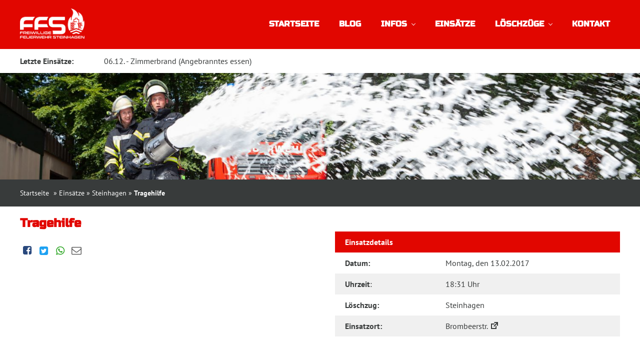

--- FILE ---
content_type: text/html; charset=UTF-8
request_url: https://feuerwehr-steinhagen.de/einsatz/tragehilfe-13-02-2017/
body_size: 55544
content:
<!DOCTYPE html> <!--[if IE 7]><html class="ie ie7" lang="de"> <![endif]--> <!--[if IE 8]><html class="ie ie8" lang="de"> <![endif]--> <!--[if !(IE 7) & !(IE 8)]><!--><html lang="de"> <!--<![endif]--><head><meta charset="UTF-8" /><meta name="viewport" content="width=device-width, initial-scale=1.0, user-scalable=no" /><meta name="generator" content="Freiwillige Feuerwehr Steinhagen" /><meta name="copyright" content="Sascha Breipohl" /><link rel="author" href="humans.txt" /><title>Tragehilfe - Freiwillige Feuerwehr Steinhagen</title><link rel="profile" href="//gmpg.org/xfn/11" /><link rel="pingback" href="https://feuerwehr-steinhagen.de/xmlrpc.php" /><link rel="apple-touch-icon" sizes="57x57" href="/wp-content/themes/firedepartment/images/favicons/apple-icon-57x57.png"><link rel="apple-touch-icon" sizes="60x60" href="/wp-content/themes/firedepartment/images/favicons/apple-icon-60x60.png"><link rel="apple-touch-icon" sizes="72x72" href="/wp-content/themes/firedepartment/images/favicons/apple-icon-72x72.png"><link rel="apple-touch-icon" sizes="76x76" href="/wp-content/themes/firedepartment/images/favicons/apple-icon-76x76.png"><link rel="apple-touch-icon" sizes="114x114" href="/wp-content/themes/firedepartment/images/favicons/apple-icon-114x114.png"><link rel="apple-touch-icon" sizes="120x120" href="/wp-content/themes/firedepartment/images/favicons/apple-icon-120x120.png"><link rel="apple-touch-icon" sizes="144x144" href="/wp-content/themes/firedepartment/images/favicons/apple-icon-144x144.png"><link rel="apple-touch-icon" sizes="152x152" href="/wp-content/themes/firedepartment/images/favicons/apple-icon-152x152.png"><link rel="apple-touch-icon" sizes="180x180" href="/wp-content/themes/firedepartment/images/favicons/apple-icon-180x180.png"><link rel="icon" type="image/png" sizes="192x192"  href="/wp-content/themes/firedepartment/images/favicons/android-icon-192x192.png"><link rel="icon" type="image/png" sizes="32x32" href="/wp-content/themes/firedepartment/images/favicons/favicon-32x32.png"><link rel="icon" type="image/png" sizes="96x96" href="/wp-content/themes/firedepartment/images/favicons/favicon-96x96.png"><link rel="icon" type="image/png" sizes="16x16" href="/wp-content/themes/firedepartment/images/favicons/favicon-16x16.png"><link rel="manifest" href="/manifest.webmanifest"><meta name="msapplication-TileColor" content="#ffffff"><meta name="msapplication-TileImage" content="/wp-content/themes/firedepartment/images/favicons/ms-icon-144x144.png"><meta name="theme-color" content="#ffffff"><meta name='robots' content='index, follow, max-image-preview:large, max-snippet:-1, max-video-preview:-1' /><link rel="canonical" href="https://feuerwehr-steinhagen.de/einsatz/tragehilfe-13-02-2017/" /><meta property="og:locale" content="de_DE" /><meta property="og:type" content="article" /><meta property="og:title" content="Tragehilfe - Freiwillige Feuerwehr Steinhagen" /><meta property="og:url" content="https://feuerwehr-steinhagen.de/einsatz/tragehilfe-13-02-2017/" /><meta property="og:site_name" content="Freiwillige Feuerwehr Steinhagen" /><meta property="article:publisher" content="https://facebook.com/Feuerwehr.Steinhagen" /><meta property="article:modified_time" content="2019-02-11T20:12:43+00:00" /><meta property="og:image" content="https://feuerwehr-steinhagen.de/wp-content/uploads/symbolbilder/Sonstiges.jpg" /><meta property="og:image:width" content="2816" /><meta property="og:image:height" content="1880" /><meta property="og:image:type" content="image/jpeg" /><meta name="twitter:card" content="summary_large_image" /><style media="all">[consent-id]:not(.rcb-content-blocker):not([consent-transaction-complete]):not([consent-visual-use-parent^="children:"]):not([consent-confirm]){opacity:0!important}.rcb-content-blocker+.rcb-content-blocker-children-fallback~*{display:none!important}
img:is([sizes=auto i],[sizes^="auto," i]){contain-intrinsic-size:3000px 1500px}
:root{--wp-block-synced-color:#7a00df;--wp-block-synced-color--rgb:122,0,223;--wp-bound-block-color:var(--wp-block-synced-color);--wp-editor-canvas-background:#ddd;--wp-admin-theme-color:#007cba;--wp-admin-theme-color--rgb:0,124,186;--wp-admin-theme-color-darker-10:#006ba1;--wp-admin-theme-color-darker-10--rgb:0,107,160.5;--wp-admin-theme-color-darker-20:#005a87;--wp-admin-theme-color-darker-20--rgb:0,90,135;--wp-admin-border-width-focus:2px}@media (min-resolution:192dpi){:root{--wp-admin-border-width-focus:1.5px}}.wp-element-button{cursor:pointer}:root .has-very-light-gray-background-color{background-color:#eee}:root .has-very-dark-gray-background-color{background-color:#313131}:root .has-very-light-gray-color{color:#eee}:root .has-very-dark-gray-color{color:#313131}:root .has-vivid-green-cyan-to-vivid-cyan-blue-gradient-background{background:linear-gradient(135deg,#00d084,#0693e3)}:root .has-purple-crush-gradient-background{background:linear-gradient(135deg,#34e2e4,#4721fb 50%,#ab1dfe)}:root .has-hazy-dawn-gradient-background{background:linear-gradient(135deg,#faaca8,#dad0ec)}:root .has-subdued-olive-gradient-background{background:linear-gradient(135deg,#fafae1,#67a671)}:root .has-atomic-cream-gradient-background{background:linear-gradient(135deg,#fdd79a,#004a59)}:root .has-nightshade-gradient-background{background:linear-gradient(135deg,#330968,#31cdcf)}:root .has-midnight-gradient-background{background:linear-gradient(135deg,#020381,#2874fc)}:root{--wp--preset--font-size--normal:16px;--wp--preset--font-size--huge:42px}.has-regular-font-size{font-size:1em}.has-larger-font-size{font-size:2.625em}.has-normal-font-size{font-size:var(--wp--preset--font-size--normal)}.has-huge-font-size{font-size:var(--wp--preset--font-size--huge)}.has-text-align-center{text-align:center}.has-text-align-left{text-align:left}.has-text-align-right{text-align:right}.has-fit-text{white-space:nowrap!important}#end-resizable-editor-section{display:none}.aligncenter{clear:both}.items-justified-left{justify-content:flex-start}.items-justified-center{justify-content:center}.items-justified-right{justify-content:flex-end}.items-justified-space-between{justify-content:space-between}.screen-reader-text{border:0;clip-path:inset(50%);height:1px;margin:-1px;overflow:hidden;padding:0;position:absolute;width:1px;word-wrap:normal!important}.screen-reader-text:focus{background-color:#ddd;clip-path:none;color:#444;display:block;font-size:1em;height:auto;left:5px;line-height:normal;padding:15px 23px 14px;text-decoration:none;top:5px;width:auto;z-index:100000}html :where(.has-border-color){border-style:solid}html :where([style*=border-top-color]){border-top-style:solid}html :where([style*=border-right-color]){border-right-style:solid}html :where([style*=border-bottom-color]){border-bottom-style:solid}html :where([style*=border-left-color]){border-left-style:solid}html :where([style*=border-width]){border-style:solid}html :where([style*=border-top-width]){border-top-style:solid}html :where([style*=border-right-width]){border-right-style:solid}html :where([style*=border-bottom-width]){border-bottom-style:solid}html :where([style*=border-left-width]){border-left-style:solid}html :where(img[class*=wp-image-]){height:auto;max-width:100%}:where(figure){margin:0 0 1em}html :where(.is-position-sticky){--wp-admin--admin-bar--position-offset:var(--wp-admin--admin-bar--height,0px)}@media screen and (max-width:600px){html :where(.is-position-sticky){--wp-admin--admin-bar--position-offset:0px}}
:root{--wp--preset--aspect-ratio--square:1;--wp--preset--aspect-ratio--4-3:4/3;--wp--preset--aspect-ratio--3-4:3/4;--wp--preset--aspect-ratio--3-2:3/2;--wp--preset--aspect-ratio--2-3:2/3;--wp--preset--aspect-ratio--16-9:16/9;--wp--preset--aspect-ratio--9-16:9/16;--wp--preset--color--black:#000;--wp--preset--color--cyan-bluish-gray:#abb8c3;--wp--preset--color--white:#fff;--wp--preset--color--pale-pink:#f78da7;--wp--preset--color--vivid-red:#cf2e2e;--wp--preset--color--luminous-vivid-orange:#ff6900;--wp--preset--color--luminous-vivid-amber:#fcb900;--wp--preset--color--light-green-cyan:#7bdcb5;--wp--preset--color--vivid-green-cyan:#00d084;--wp--preset--color--pale-cyan-blue:#8ed1fc;--wp--preset--color--vivid-cyan-blue:#0693e3;--wp--preset--color--vivid-purple:#9b51e0;--wp--preset--gradient--vivid-cyan-blue-to-vivid-purple:linear-gradient(135deg,#0693e3 0%,#9b51e0 100%);--wp--preset--gradient--light-green-cyan-to-vivid-green-cyan:linear-gradient(135deg,#7adcb4 0%,#00d082 100%);--wp--preset--gradient--luminous-vivid-amber-to-luminous-vivid-orange:linear-gradient(135deg,#fcb900 0%,#ff6900 100%);--wp--preset--gradient--luminous-vivid-orange-to-vivid-red:linear-gradient(135deg,#ff6900 0%,#cf2e2e 100%);--wp--preset--gradient--very-light-gray-to-cyan-bluish-gray:linear-gradient(135deg,#eee 0%,#a9b8c3 100%);--wp--preset--gradient--cool-to-warm-spectrum:linear-gradient(135deg,#4aeadc 0%,#9778d1 20%,#cf2aba 40%,#ee2c82 60%,#fb6962 80%,#fef84c 100%);--wp--preset--gradient--blush-light-purple:linear-gradient(135deg,#ffceec 0%,#9896f0 100%);--wp--preset--gradient--blush-bordeaux:linear-gradient(135deg,#fecda5 0%,#fe2d2d 50%,#6b003e 100%);--wp--preset--gradient--luminous-dusk:linear-gradient(135deg,#ffcb70 0%,#c751c0 50%,#4158d0 100%);--wp--preset--gradient--pale-ocean:linear-gradient(135deg,#fff5cb 0%,#b6e3d4 50%,#33a7b5 100%);--wp--preset--gradient--electric-grass:linear-gradient(135deg,#caf880 0%,#71ce7e 100%);--wp--preset--gradient--midnight:linear-gradient(135deg,#020381 0%,#2874fc 100%);--wp--preset--font-size--small:13px;--wp--preset--font-size--medium:20px;--wp--preset--font-size--large:36px;--wp--preset--font-size--x-large:42px;--wp--preset--spacing--20:.44rem;--wp--preset--spacing--30:.67rem;--wp--preset--spacing--40:1rem;--wp--preset--spacing--50:1.5rem;--wp--preset--spacing--60:2.25rem;--wp--preset--spacing--70:3.38rem;--wp--preset--spacing--80:5.06rem;--wp--preset--shadow--natural:6px 6px 9px rgba(0,0,0,.2);--wp--preset--shadow--deep:12px 12px 50px rgba(0,0,0,.4);--wp--preset--shadow--sharp:6px 6px 0px rgba(0,0,0,.2);--wp--preset--shadow--outlined:6px 6px 0px -3px #fff,6px 6px #000;--wp--preset--shadow--crisp:6px 6px 0px #000}:where(.is-layout-flex){gap:.5em}:where(.is-layout-grid){gap:.5em}body .is-layout-flex{display:flex}.is-layout-flex{flex-wrap:wrap;align-items:center}.is-layout-flex>:is(*,div){margin:0}body .is-layout-grid{display:grid}.is-layout-grid>:is(*,div){margin:0}:where(.wp-block-columns.is-layout-flex){gap:2em}:where(.wp-block-columns.is-layout-grid){gap:2em}:where(.wp-block-post-template.is-layout-flex){gap:1.25em}:where(.wp-block-post-template.is-layout-grid){gap:1.25em}.has-black-color{color:var(--wp--preset--color--black) !important}.has-cyan-bluish-gray-color{color:var(--wp--preset--color--cyan-bluish-gray) !important}.has-white-color{color:var(--wp--preset--color--white) !important}.has-pale-pink-color{color:var(--wp--preset--color--pale-pink) !important}.has-vivid-red-color{color:var(--wp--preset--color--vivid-red) !important}.has-luminous-vivid-orange-color{color:var(--wp--preset--color--luminous-vivid-orange) !important}.has-luminous-vivid-amber-color{color:var(--wp--preset--color--luminous-vivid-amber) !important}.has-light-green-cyan-color{color:var(--wp--preset--color--light-green-cyan) !important}.has-vivid-green-cyan-color{color:var(--wp--preset--color--vivid-green-cyan) !important}.has-pale-cyan-blue-color{color:var(--wp--preset--color--pale-cyan-blue) !important}.has-vivid-cyan-blue-color{color:var(--wp--preset--color--vivid-cyan-blue) !important}.has-vivid-purple-color{color:var(--wp--preset--color--vivid-purple) !important}.has-black-background-color{background-color:var(--wp--preset--color--black) !important}.has-cyan-bluish-gray-background-color{background-color:var(--wp--preset--color--cyan-bluish-gray) !important}.has-white-background-color{background-color:var(--wp--preset--color--white) !important}.has-pale-pink-background-color{background-color:var(--wp--preset--color--pale-pink) !important}.has-vivid-red-background-color{background-color:var(--wp--preset--color--vivid-red) !important}.has-luminous-vivid-orange-background-color{background-color:var(--wp--preset--color--luminous-vivid-orange) !important}.has-luminous-vivid-amber-background-color{background-color:var(--wp--preset--color--luminous-vivid-amber) !important}.has-light-green-cyan-background-color{background-color:var(--wp--preset--color--light-green-cyan) !important}.has-vivid-green-cyan-background-color{background-color:var(--wp--preset--color--vivid-green-cyan) !important}.has-pale-cyan-blue-background-color{background-color:var(--wp--preset--color--pale-cyan-blue) !important}.has-vivid-cyan-blue-background-color{background-color:var(--wp--preset--color--vivid-cyan-blue) !important}.has-vivid-purple-background-color{background-color:var(--wp--preset--color--vivid-purple) !important}.has-black-border-color{border-color:var(--wp--preset--color--black) !important}.has-cyan-bluish-gray-border-color{border-color:var(--wp--preset--color--cyan-bluish-gray) !important}.has-white-border-color{border-color:var(--wp--preset--color--white) !important}.has-pale-pink-border-color{border-color:var(--wp--preset--color--pale-pink) !important}.has-vivid-red-border-color{border-color:var(--wp--preset--color--vivid-red) !important}.has-luminous-vivid-orange-border-color{border-color:var(--wp--preset--color--luminous-vivid-orange) !important}.has-luminous-vivid-amber-border-color{border-color:var(--wp--preset--color--luminous-vivid-amber) !important}.has-light-green-cyan-border-color{border-color:var(--wp--preset--color--light-green-cyan) !important}.has-vivid-green-cyan-border-color{border-color:var(--wp--preset--color--vivid-green-cyan) !important}.has-pale-cyan-blue-border-color{border-color:var(--wp--preset--color--pale-cyan-blue) !important}.has-vivid-cyan-blue-border-color{border-color:var(--wp--preset--color--vivid-cyan-blue) !important}.has-vivid-purple-border-color{border-color:var(--wp--preset--color--vivid-purple) !important}.has-vivid-cyan-blue-to-vivid-purple-gradient-background{background:var(--wp--preset--gradient--vivid-cyan-blue-to-vivid-purple) !important}.has-light-green-cyan-to-vivid-green-cyan-gradient-background{background:var(--wp--preset--gradient--light-green-cyan-to-vivid-green-cyan) !important}.has-luminous-vivid-amber-to-luminous-vivid-orange-gradient-background{background:var(--wp--preset--gradient--luminous-vivid-amber-to-luminous-vivid-orange) !important}.has-luminous-vivid-orange-to-vivid-red-gradient-background{background:var(--wp--preset--gradient--luminous-vivid-orange-to-vivid-red) !important}.has-very-light-gray-to-cyan-bluish-gray-gradient-background{background:var(--wp--preset--gradient--very-light-gray-to-cyan-bluish-gray) !important}.has-cool-to-warm-spectrum-gradient-background{background:var(--wp--preset--gradient--cool-to-warm-spectrum) !important}.has-blush-light-purple-gradient-background{background:var(--wp--preset--gradient--blush-light-purple) !important}.has-blush-bordeaux-gradient-background{background:var(--wp--preset--gradient--blush-bordeaux) !important}.has-luminous-dusk-gradient-background{background:var(--wp--preset--gradient--luminous-dusk) !important}.has-pale-ocean-gradient-background{background:var(--wp--preset--gradient--pale-ocean) !important}.has-electric-grass-gradient-background{background:var(--wp--preset--gradient--electric-grass) !important}.has-midnight-gradient-background{background:var(--wp--preset--gradient--midnight) !important}.has-small-font-size{font-size:var(--wp--preset--font-size--small) !important}.has-medium-font-size{font-size:var(--wp--preset--font-size--medium) !important}.has-large-font-size{font-size:var(--wp--preset--font-size--large) !important}.has-x-large-font-size{font-size:var(--wp--preset--font-size--x-large) !important}
/*! This file is auto-generated */
.wp-block-button__link{color:#fff;background-color:#32373c;border-radius:9999px;box-shadow:none;text-decoration:none;padding:calc(.667em + 2px) calc(1.333em + 2px);font-size:1.125em}.wp-block-file__button{background:#32373c;color:#fff;text-decoration:none}
@font-face{font-family:'Russo One';font-style:normal;font-weight:400;src:url(//feuerwehr-steinhagen.de/wp-content/themes/firedepartment/fonts/./russo-one/russo-one-v8-latin-regular.eot);src:local('Russo One'),local('RussoOne-Regular'),url(//feuerwehr-steinhagen.de/wp-content/themes/firedepartment/fonts/./russo-one/russo-one-v8-latin-regular.eot?#iefix) format('embedded-opentype'),url(//feuerwehr-steinhagen.de/wp-content/themes/firedepartment/fonts/./russo-one/russo-one-v8-latin-regular.woff2) format('woff2'),url(//feuerwehr-steinhagen.de/wp-content/themes/firedepartment/fonts/./russo-one/russo-one-v8-latin-regular.woff) format('woff'),url(//feuerwehr-steinhagen.de/wp-content/themes/firedepartment/fonts/./russo-one/russo-one-v8-latin-regular.ttf) format('truetype'),url(//feuerwehr-steinhagen.de/wp-content/themes/firedepartment/fonts/./russo-one/russo-one-v8-latin-regular.svg#RussoOne) format('svg')}@font-face{font-family:'PT Sans';font-style:normal;font-weight:400;src:url(//feuerwehr-steinhagen.de/wp-content/themes/firedepartment/fonts/./pt-sans/pt-sans-v11-latin-regular.eot);src:local('PT Sans'),local('PTSans-Regular'),url(//feuerwehr-steinhagen.de/wp-content/themes/firedepartment/fonts/./pt-sans/pt-sans-v11-latin-regular.eot?#iefix) format('embedded-opentype'),url(//feuerwehr-steinhagen.de/wp-content/themes/firedepartment/fonts/./pt-sans/pt-sans-v11-latin-regular.woff2) format('woff2'),url(//feuerwehr-steinhagen.de/wp-content/themes/firedepartment/fonts/./pt-sans/pt-sans-v11-latin-regular.woff) format('woff'),url(//feuerwehr-steinhagen.de/wp-content/themes/firedepartment/fonts/./pt-sans/pt-sans-v11-latin-regular.ttf) format('truetype'),url(//feuerwehr-steinhagen.de/wp-content/themes/firedepartment/fonts/./pt-sans/pt-sans-v11-latin-regular.svg#PTSans) format('svg')}@font-face{font-family:'PT Sans';font-style:normal;font-weight:700;src:url(//feuerwehr-steinhagen.de/wp-content/themes/firedepartment/fonts/./pt-sans/pt-sans-v11-latin-700.eot);src:local('PT Sans Bold'),local('PTSans-Bold'),url(//feuerwehr-steinhagen.de/wp-content/themes/firedepartment/fonts/./pt-sans/pt-sans-v11-latin-700.eot?#iefix) format('embedded-opentype'),url(//feuerwehr-steinhagen.de/wp-content/themes/firedepartment/fonts/./pt-sans/pt-sans-v11-latin-700.woff2) format('woff2'),url(//feuerwehr-steinhagen.de/wp-content/themes/firedepartment/fonts/./pt-sans/pt-sans-v11-latin-700.woff) format('woff'),url(//feuerwehr-steinhagen.de/wp-content/themes/firedepartment/fonts/./pt-sans/pt-sans-v11-latin-700.ttf) format('truetype'),url(//feuerwehr-steinhagen.de/wp-content/themes/firedepartment/fonts/./pt-sans/pt-sans-v11-latin-700.svg#PTSans) format('svg')}
@font-face{font-family:'fontello';src:url(//feuerwehr-steinhagen.de/wp-content/themes/firedepartment/fonts/fontello/fontello.eot?25880159);src:url(//feuerwehr-steinhagen.de/wp-content/themes/firedepartment/fonts/fontello/fontello.eot?25880159#iefix) format('embedded-opentype'),url(//feuerwehr-steinhagen.de/wp-content/themes/firedepartment/fonts/fontello/fontello.svg?25880159#fontello) format('svg');font-weight:400;font-style:normal}@font-face{font-family:'fontello';src:url('[data-uri]') format('woff'),url('[data-uri]') format('truetype')}[class^=icon-]:before,[class*=" icon-"]:before{font-family:"fontello";font-style:normal;font-weight:400;speak:none;display:inline-block;text-decoration:inherit;width:1em;margin-right:.2em;text-align:center;font-variant:normal;text-transform:none;line-height:1em;margin-left:.2em}.icon-th-large:before{content:'\e800'}.icon-th-list:before{content:'\e801'}.icon-mail:before{content:'\e802'}.icon-ok:before{content:'\e803'}.icon-search:before{content:'\e804'}.icon-tag:before{content:'\e805'}.icon-pencil:before{content:'\e806'}.icon-phone:before{content:'\e807'}.icon-bell:before{content:'\e808'}.icon-attention:before{content:'\e809'}.icon-menu:before{content:'\f0c9'}.icon-gplus:before{content:'\f0d5'}.icon-lightbulb:before{content:'\f0eb'}.icon-bell-alt:before{content:'\f0f3'}.icon-angle-left:before{content:'\f104'}.icon-angle-right:before{content:'\f105'}.icon-angle-up:before{content:'\f106'}.icon-angle-down:before{content:'\f107'}.icon-youtube-squared:before{content:'\f166'}.icon-xing-squared:before{content:'\f169'}.icon-instagram:before{content:'\f16d'}.icon-wordpress:before{content:'\f19a'}.icon-fax:before{content:'\f1ac'}.icon-whatsapp:before{content:'\f232'}.icon-window-close:before{content:'\f2d3'}.icon-twitter-squared:before{content:'\f304'}.icon-facebook-squared:before{content:'\f308'}
header .navigation{font-family:'Russo One',sans-serif !important}.navigation{width:100%;display:table;position:relative;font-family:inherit}.navigation *{box-sizing:border-box;-webkit-tap-highlight-color:transparent}.navigation-portrait{height:30px}.navigation-fixed{position:fixed;top:0;left:0}.navigation-hidden{width:0 !important;height:0 !important;margin:0 !important;padding:0 !important}.align-to-right{float:right}.nav-header{float:left}.navigation-hidden .nav-header{display:none}.nav-brand{line-height:70px;padding:0 15px;color:#70798b;font-size:24px;text-decoration:none !important}.nav-brand:hover,.nav-brand:focus{color:#70798b}.navigation-portrait .nav-brand{font-size:18px;line-height:48px}.nav-logo>img{height:48px;margin:11px auto;padding:0 15px;float:left}.nav-logo:focus>img{outline:initial}.navigation-portrait .nav-logo>img{height:36px;margin:6px auto 6px 15px;padding:0}.nav-toggle{width:30px;height:30px;padding:6px 2px 0;position:absolute;top:50%;margin-top:-14px;right:15px;display:none;cursor:pointer}.nav-toggle:before{content:"";position:absolute;width:24px;height:2px;background-color:#fff;border-radius:10px;box-shadow:0 .5em 0 0 #fff,0 1em 0 0 #fff}.navigation-portrait .nav-toggle{display:block}.navigation-portrait .nav-menus-wrapper{width:320px;height:100%;top:0;left:-400px;position:fixed;background-color:#fff;z-index:20000;overflow-y:auto;-webkit-overflow-scrolling:touch;-webkit-transition-duration:.8s;transition-duration:.8s;-webkit-transition-timing-function:ease;transition-timing-function:ease}.navigation-portrait .nav-menus-wrapper.nav-menus-wrapper-right{left:auto;right:-400px}.navigation-portrait .nav-menus-wrapper.nav-menus-wrapper-open{left:0}.navigation-portrait .nav-menus-wrapper.nav-menus-wrapper-right.nav-menus-wrapper-open{left:auto;right:0}.nav-menus-wrapper-close-button{width:30px;height:40px;margin:10px 7px;display:none;float:right;color:#70798b;font-size:26px;cursor:pointer}.navigation-portrait .nav-menus-wrapper-close-button{display:block}.nav-menu{margin:0;padding:0;list-style:none;line-height:normal;font-size:0}.navigation-portrait .nav-menu{width:100%}.navigation-landscape .nav-menu.nav-menu-centered{float:none;text-align:center}.navigation-landscape .nav-menu.nav-menu-centered>li{float:none}.nav-menu>li{display:inline-block;float:left;text-align:left}.navigation-portrait .nav-menu>li{width:100%;position:relative;border-top:solid 1px #f0f0f0}.navigation-portrait .nav-menu>li:last-child{border-bottom:solid 1px #f0f0f0}.nav-menu+.nav-menu>li:first-child{border-top:none}.nav-menu>li>a{margin:0 0 0 30px;padding:8px 0;display:inline-block;text-decoration:none;font-size:16px;font-weight:800;text-transform:uppercase;color:#383b3b;-webkit-transition:color .3s,background .3s;transition:color .3s,background .3s}.navigation-portrait .nav-menu>li>a{width:100%;height:auto;padding:12px 15px 12px 0}.nav-menu>li:hover>a,.nav-menu>li.active>a,.nav-menu>li.focus>a,.current-menu-item>a{color:#383b3b !important}.footer-menu .current-menu-item>a{color:#fff !important}.nav-menu>li>a>i,.nav-menu>li>a>[class*=ion-]{width:18px;height:16px;line-height:16px;-webkit-transform:scale(1.4);-ms-transform:scale(1.4);transform:scale(1.4)}.nav-menu>li>a>[class*=ion-]{width:16px;display:inline-block;-webkit-transform:scale(1.8);-ms-transform:scale(1.8);transform:scale(1.8)}.navigation-portrait .nav-menu.nav-menu-social{width:100%;text-align:center}.nav-menu.nav-menu-social>li{text-align:center;float:none;border:none !important}.navigation-portrait .nav-menu.nav-menu-social>li{width:auto}.nav-menu.nav-menu-social>li>a>[class*=ion-]{font-size:12px}.nav-menu.nav-menu-social>li>a>.fa{font-size:14px}.navigation-portrait .nav-menu.nav-menu-social>li>a{padding:15px}.submenu-indicator{margin-left:10px;margin-top:6px;float:right;-webkit-transition:all .3s;transition:all .3s}.navigation-portrait .submenu-indicator{width:54px;height:44px;margin-top:0;position:absolute;top:0;right:0;text-align:center;z-index:20000}.submenu-indicator-chevron{height:6px;width:6px;display:block;border-style:solid;border-width:0 1px 1px 0;border-color:transparent #fff #fff transparent;-webkit-transform:rotate(45deg);-ms-transform:rotate(45deg);transform:rotate(45deg);-webkit-transition:border .3s;transition:border .3s}.navigation-portrait .submenu-indicator-chevron{position:absolute;top:18px;left:24px;border-color:transparent #e10600 #e10600 transparent}.nav-menu>li:hover>a .submenu-indicator-chevron,.nav-menu>.current-menu-item>a .submenu-indicator-chevron,.nav-menu>.focus>a .submenu-indicator-chevron{border-color:transparent #e10600 #e10600 transparent}.navigation-portrait .submenu-indicator.submenu-indicator-up{-webkit-transform:rotate(-180deg);-ms-transform:rotate(-180deg);transform:rotate(-180deg)}.nav-overlay-panel{width:100%;height:100%;top:0;left:0;position:fixed;display:none;z-index:19999}.no-scroll{width:100%;height:100%;overflow:hidden}.nav-search{height:70px;float:right;z-index:19998}.navigation-portrait .nav-search{height:48px;padding:0 10px;margin-right:52px}.navigation-hidden .nav-search{display:none}.nav-search-button{width:70px;height:70px;line-height:70px;text-align:center;cursor:pointer;background-color:#fbfcfd}.navigation-portrait .nav-search-button{width:50px;height:48px;line-height:46px;font-size:22px}.nav-search-icon{width:14px;height:14px;margin:2px 8px 8px 4px;display:inline-block;vertical-align:middle;position:relative;color:#70798b;text-align:left;text-indent:-9999px;border:2px solid;border-radius:50%;-webkit-transform:rotate(-45deg);-ms-transform:rotate(-45deg);transform:rotate(-45deg);-webkit-transition:color .3s;transition:color .3s}.nav-search-icon:after,.nav-search-icon:before{content:'';pointer-events:none}.nav-search-icon:before{width:2px;height:11px;top:11px;position:absolute;left:50%;border-radius:0 0 1px 1px;box-shadow:inset 0 0 0 32px;-webkit-transform:translateX(-50%);-ms-transform:translateX(-50%);transform:translateX(-50%)}.nav-search-button:hover .nav-search-icon{color:#e10600}.nav-search>form{width:100%;height:100%;padding:0 auto;display:none;position:absolute;left:0;top:0;background-color:#fff;z-index:99}.nav-search-inner{width:70%;height:70px;margin:auto;display:table}.navigation-portrait .nav-search-inner{height:48px}.nav-search-inner input[type=text],.nav-search-inner input[type=search]{height:70px;width:100%;margin:0;padding:0 12px;font-size:26px;text-align:center;color:#70798b;outline:none;line-height:70px;border:none;background-color:transparent;-webkit-transition:all .3s;transition:all .3s}.navigation-portrait .nav-search-inner input[type=text],.navigation-portrait .nav-search-inner input[type=search]{height:48px;font-size:18px;line-height:48px}.nav-search-close-button{width:28px;height:28px;display:block;position:absolute;right:20px;top:20px;line-height:normal;color:#70798b;font-size:20px;cursor:pointer;text-align:center}.navigation-portrait .nav-search-close-button{top:10px;right:14px}.nav-button{margin:18px 15px 0;padding:8px 14px;display:inline-block;color:#fff;font-size:14px;text-align:center;text-decoration:none;border-radius:4px;background-color:#e10600;-webkit-transition:opacity .3s;transition:opacity .3s}.nav-button:hover,.nav-button:focus{color:#fff;text-decoration:none;opacity:.85}.navigation-portrait .nav-button{width:calc(100% - 52px);margin:17px 26px}.nav-text{margin:25px 15px;display:inline-block;color:#383b3b;font-size:14px}.navigation-portrait .nav-text{width:calc(100% - 52px);margin:12px 26px 0}.navigation-portrait .nav-text+ul{margin-top:15px}.sub-menu{min-width:180px;margin:0;padding:0;display:none;position:absolute;list-style:none;z-index:98;white-space:nowrap}.navigation-portrait .sub-menu{width:100%;position:static;left:0}.sub-menu .sub-menu{left:100%}.nav-menu>li>.sub-menu{border-top:solid 1px #f0f0f0;-webkit-box-shadow:0px 0px 5px 0px rgba(0,0,0,.25);-moz-box-shadow:0px 0px 5px 0px rgba(0,0,0,.25);box-shadow:0px 0px 5px 0px rgba(0,0,0,.25)}.sub-menu>li{width:100%;float:left;clear:both;position:relative;text-align:left}.sub-menu>li>a{width:100%;padding:10px 20px;display:inline-block;text-decoration:none;font-size:15px;font-family:'PT Sans',sans-serif !important;font-weight:700;float:left;color:#70798b;background-color:#fdfdfd;-webkit-transition:color .3s,background .3s;transition:color .3s,background .3s;border-bottom:1px dotted #ddd}.sub-menu>li:hover>a,.sub-menu>li.focus>a{color:#e10600}.sub-menu.sub-menu-left{right:0}.sub-menu>li>.sub-menu-left{left:auto;right:100%}.navigation-landscape .sub-menu.sub-menu-left>li>a{text-align:right}.navigation-portrait .sub-menu>li>a{padding:12px 20px 12px 30px}.navigation-portrait .sub-menu>li>ul>li>a{padding-left:50px}.navigation-portrait .sub-menu>li>ul>li>ul>li>a{padding-left:70px}.navigation-portrait .sub-menu>li>ul>li>ul>li>ul>li>a{padding-left:90px}.navigation-portrait .sub-menu>li>ul>li>ul>li>ul>li>ul>li>a{padding-left:110px}.sub-menu .submenu-indicator{right:15px;top:16px;position:absolute}.navigation-portrait .sub-menu .submenu-indicator{right:0;top:0}.sub-menu .submenu-indicator .submenu-indicator-chevron{-webkit-transform:rotate(-45deg);-ms-transform:rotate(-45deg);transform:rotate(-45deg)}.navigation-portrait .sub-menu .submenu-indicator .submenu-indicator-chevron{-webkit-transform:rotate(45deg);-ms-transform:rotate(45deg);transform:rotate(45deg)}.sub-menu>li:hover>a .submenu-indicator-chevron,.sub-menu>.focus>a .submenu-indicator-chevron{border-color:transparent #e10600 #e10600 transparent}.navigation-landscape .sub-menu.sub-menu-left .submenu-indicator{left:10px}.navigation-landscape .sub-menu.sub-menu-left .submenu-indicator .submenu-indicator-chevron{-webkit-transform:rotate(135deg);-ms-transform:rotate(135deg);transform:rotate(135deg)}.sub-menu-horizontal{width:100%;left:0;background-color:#fdfdfd;border-top:solid 1px #f0f0f0}.sub-menu-horizontal .sub-menu-horizontal{width:100%;top:100%;left:0}.navigation-portrait .sub-menu-horizontal .sub-menu-horizontal{border-top:none}.sub-menu-horizontal>li{width:auto;clear:none;position:static}.navigation-portrait .sub-menu-horizontal>li{width:100%}.sub-menu-horizontal>li>a{position:relative}.sub-menu-horizontal .submenu-indicator{height:18px;top:11px;-webkit-transform:rotate(90deg);-ms-transform:rotate(90deg);transform:rotate(90deg)}.navigation-portrait .sub-menu-horizontal .submenu-indicator{height:42px;top:0;-webkit-transform:rotate(0deg);-ms-transform:rotate(0deg);transform:rotate(0deg)}.navigation-portrait .sub-menu-horizontal .submenu-indicator.submenu-indicator-up{-webkit-transform:rotate(-180deg);-ms-transform:rotate(-180deg);transform:rotate(-180deg)}@media screen and (min-width:768px){.nav-menu>li{padding:28px 20px}.nav-menu>li>a{margin:0;padding:10px 0;color:#fff;border-bottom:3px solid #e10600}.nav-menu>li.current-menu-item{background:#fff}.nav-menu>li.current-menu-item>a{padding:10px 0;background:#fff;border-bottom:3px solid #ddd}}
.sl-wrapper .sl-close,.sl-wrapper .sl-navigation button{height:44px;line-height:44px;}body.hidden-scroll{overflow:hidden}.sl-overlay{position:fixed;left:0;right:0;top:0;bottom:0;background:#000;opacity:.9;display:none;z-index:900001}.sl-wrapper .sl-close,.sl-wrapper .sl-counter{top:30px;display:none;color:#fff;position:fixed}.sl-wrapper{z-index:900002}.sl-wrapper button{border:0;background:0 0;font-size:28px;padding:0;cursor:pointer}.sl-wrapper button:hover{opacity:.7}.sl-wrapper .sl-close{right:30px;z-index:900015;margin-top:-14px;margin-right:-14px;width:44px;font-size:3rem}.sl-wrapper .sl-counter{left:30px;z-index:900015;font-size:1rem}.sl-wrapper .sl-navigation{width:100%;display:none}.sl-wrapper .sl-navigation button{position:fixed;top:50%;margin-top:-22px;width:22px;text-align:center;display:block;z-index:900015;color:#fff}.sl-wrapper .sl-navigation button.sl-next{right:5px;font-size:2rem}.sl-wrapper .sl-navigation button.sl-prev{left:5px;font-size:2rem}.sl-wrapper .sl-image{position:fixed;-ms-touch-action:none;touch-action:none;z-index:900009}.sl-wrapper .sl-image img{margin:0;padding:0;display:block;border:0}.sl-wrapper .sl-image iframe{background:#000;border:0}@media (min-width:35.5em){.sl-wrapper .sl-navigation button{width:44px}.sl-wrapper .sl-navigation button.sl-next{right:10px;font-size:3rem}.sl-wrapper .sl-navigation button.sl-prev{left:10px;font-size:3rem}.sl-wrapper .sl-image iframe,.sl-wrapper .sl-image img{border:0}}@media (min-width:50em){.sl-wrapper .sl-navigation button{width:44px}.sl-wrapper .sl-navigation button.sl-next{right:20px;font-size:3rem}.sl-wrapper .sl-navigation button.sl-prev{left:20px;font-size:3rem}.sl-wrapper .sl-image iframe,.sl-wrapper .sl-image img{border:0}}.sl-wrapper .sl-image .sl-caption{display:none;padding:10px;color:#fff;background:#000;opacity:.8;position:absolute;bottom:0;left:0;right:0}.sl-wrapper .sl-image .sl-caption.pos-top{bottom:auto;top:0}.sl-wrapper .sl-image .sl-caption.pos-outside{bottom:auto}.sl-wrapper .sl-image .sl-download{display:none;position:absolute;bottom:5px;right:5px;color:#000;z-index:900005}.sl-spinner{display:none;border:5px solid #333;border-radius:40px;height:40px;left:50%;margin:-20px 0 0 -20px;opacity:0;position:fixed;top:50%;width:40px;z-index:900007;-webkit-animation:pulsate 1s ease-out infinite;-moz-animation:pulsate 1s ease-out infinite;-ms-animation:pulsate 1s ease-out infinite;-o-animation:pulsate 1s ease-out infinite;animation:pulsate 1s ease-out infinite}.sl-scrollbar-measure{position:absolute;top:-9999px;width:50px;height:50px;overflow:scroll}@-webkit-keyframes pulsate{0%{transform:scale(.1);opacity:0}50%{opacity:1}100%{transform:scale(1.2);opacity:0}}@keyframes pulsate{0%{transform:scale(.1);opacity:0}50%{opacity:1}100%{transform:scale(1.2);opacity:0}}@-moz-keyframes pulsate{0%{transform:scale(.1);opacity:0}50%{opacity:1}100%{transform:scale(1.2);opacity:0}}@-o-keyframes pulsate{0%{transform:scale(.1);opacity:0}50%{opacity:1}100%{transform:scale(1.2);opacity:0}}@-ms-keyframes pulsate{0%,100%{opacity:0}0%{transform:scale(.1)}50%{opacity:1}100%{transform:scale(1.2)}}

/*! lightslider - v1.1.3 - 2015-04-14
* https://github.com/sachinchoolur/lightslider
* Copyright (c) 2015 Sachin N; Licensed MIT */
.lSSlideWrapper,.lSSlideWrapper .lSFade{position:relative}.lSSlideWrapper .lSSlide,.lSSlideWrapper.usingCss .lSFade>*{-webkit-transition-timing-function:inherit!important;transition-timing-function:inherit!important;-webkit-transition-duration:inherit!important;transition-duration:inherit!important}.lSSlideOuter,.lSSlideOuter .lSPager.lSGallery{-khtml-user-select:none;-moz-user-select:none;-ms-user-select:none;-webkit-touch-callout:none;-webkit-user-select:none;user-select:none;overflow:hidden}.lSSlideOuter .lSPager.lSGallery:after,.lSSlideWrapper>.lightSlider:after{clear:both}.lightSlider:after,.lightSlider:before{content:" ";display:table}.lightSlider{overflow:hidden;margin:0}.lSSlideWrapper{max-width:100%;overflow:hidden}.lSSlideWrapper .lSSlide{-webkit-transform:translate(0,0);-ms-transform:translate(0,0);transform:translate(0,0);-webkit-transition:all 1s;-webkit-transition-property:-webkit-transform,height;-moz-transition-property:-moz-transform,height;transition-property:transform,height}.lSSlideWrapper .lSFade>*{position:absolute!important;top:0;left:0;z-index:9;margin-right:0;width:100%}.lSSlideWrapper.usingCss .lSFade>*{opacity:0;-webkit-transition-delay:0s;transition-delay:0s;-webkit-transition-property:opacity;transition-property:opacity}.lSSlideWrapper .lSFade>.active{z-index:10}.lSSlideWrapper.usingCss .lSFade>.active{opacity:1}.lSSlideOuter .lSPager.lSpg{margin:10px 0 0;padding:0;text-align:center}.lSSlideOuter .lSPager.lSpg>li{cursor:pointer;display:inline-block;padding:0 5px}.lSSlideOuter .lSPager.lSpg>li a{background-color:#222;border-radius:30px;display:inline-block;height:8px;overflow:hidden;text-indent:-999em;width:8px;position:relative;z-index:99;-webkit-transition:all .5s linear 0s;transition:all .5s linear 0s}.lSSlideOuter .lSPager.lSpg>li.active a,.lSSlideOuter .lSPager.lSpg>li:hover a{background-color:#428bca}.lSSlideOuter .media{opacity:.8}.lSSlideOuter .media.active{opacity:1}.lSSlideOuter .lSPager.lSGallery{list-style:none;padding-left:0;margin:0;transform:translate3d(0,0,0);-moz-transform:translate3d(0,0,0);-ms-transform:translate3d(0,0,0);-webkit-transform:translate3d(0,0,0);-o-transform:translate3d(0,0,0);-webkit-transition-property:-webkit-transform;-moz-transition-property:-moz-transform}.lSSlideOuter .lSPager.lSGallery li{overflow:hidden;-webkit-transition:border-radius .12s linear 0s .35s linear 0s;transition:border-radius .12s linear 0s .35s linear 0s}.lSSlideOuter .lSPager.lSGallery li.active,.lSSlideOuter .lSPager.lSGallery li:hover{border-radius:5px}.lSSlideOuter .lSPager.lSGallery img{display:block;height:auto;max-width:100%}.lSSlideOuter .lSPager.lSGallery:after,.lSSlideOuter .lSPager.lSGallery:before{content:" ";display:table}.lSAction>a{width:32px;display:block;top:50%;height:32px;background-image:url([data-uri]);cursor:pointer;position:absolute;z-index:99;margin-top:-16px;opacity:.5;-webkit-transition:opacity .35s linear 0s;transition:opacity .35s linear 0s}.lSAction>a:hover{opacity:1}.lSAction>.lSPrev{background-position:0 0;left:10px}.lSAction>.lSNext{background-position:-32px 0;right:10px}.lSAction>a.disabled{pointer-events:none}.cS-hidden{height:1px;opacity:0;filter:alpha(opacity=0);overflow:hidden}.lSSlideOuter.vertical{position:relative}.lSSlideOuter.vertical.noPager{padding-right:0!important}.lSSlideOuter.vertical .lSGallery{position:absolute!important;right:0;top:0}.lSSlideOuter.vertical .lightSlider>*{width:100%!important;max-width:none!important}.lSSlideOuter.vertical .lSAction>a{left:50%;margin-left:-14px;margin-top:0}.lSSlideOuter.vertical .lSAction>.lSNext{background-position:31px -31px;bottom:10px;top:auto}.lSSlideOuter.vertical .lSAction>.lSPrev{background-position:0 -31px;bottom:auto;top:10px}.lSSlideOuter.lSrtl{direction:rtl}.lSSlideOuter .lSPager,.lSSlideOuter .lightSlider{padding-left:0;list-style:none}.lSSlideOuter.lSrtl .lSPager,.lSSlideOuter.lSrtl .lightSlider{padding-right:0}.lSSlideOuter .lSGallery li,.lSSlideOuter .lightSlider>*{float:left}.lSSlideOuter.lSrtl .lSGallery li,.lSSlideOuter.lSrtl .lightSlider>*{float:right!important}@-webkit-keyframes rightEnd{0%,100%{left:0}50%{left:-15px}}@keyframes rightEnd{0%,100%{left:0}50%{left:-15px}}@-webkit-keyframes topEnd{0%,100%{top:0}50%{top:-15px}}@keyframes topEnd{0%,100%{top:0}50%{top:-15px}}@-webkit-keyframes leftEnd{0%,100%{left:0}50%{left:15px}}@keyframes leftEnd{0%,100%{left:0}50%{left:15px}}@-webkit-keyframes bottomEnd{0%,100%{bottom:0}50%{bottom:-15px}}@keyframes bottomEnd{0%,100%{bottom:0}50%{bottom:-15px}}.lSSlideOuter .rightEnd{-webkit-animation:rightEnd .3s;animation:rightEnd .3s;position:relative}.lSSlideOuter .leftEnd{-webkit-animation:leftEnd .3s;animation:leftEnd .3s;position:relative}.lSSlideOuter.vertical .rightEnd{-webkit-animation:topEnd .3s;animation:topEnd .3s;position:relative}.lSSlideOuter.vertical .leftEnd{-webkit-animation:bottomEnd .3s;animation:bottomEnd .3s;position:relative}.lSSlideOuter.lSrtl .rightEnd{-webkit-animation:leftEnd .3s;animation:leftEnd .3s;position:relative}.lSSlideOuter.lSrtl .leftEnd{-webkit-animation:rightEnd .3s;animation:rightEnd .3s;position:relative}.lightSlider.lsGrab>*{cursor:-webkit-grab;cursor:-moz-grab;cursor:-o-grab;cursor:-ms-grab;cursor:grab}.lightSlider.lsGrabbing>*{cursor:move;cursor:-webkit-grabbing;cursor:-moz-grabbing;cursor:-o-grabbing;cursor:-ms-grabbing;cursor:grabbing}
html,body,div,span,applet,object,iframe,h1,h2,h3,h4,h5,h6,p,blockquote,pre,a,abbr,acronym,address,big,cite,code,del,dfn,em,img,ins,kbd,q,s,samp,small,strike,strong,sub,sup,tt,var,b,u,i,center,dl,dt,dd,ol,ul,li,fieldset,form,label,legend,table,caption,tbody,tfoot,thead,tr,th,td,article,aside,canvas,details,embed,figure,figcaption,footer,header,hgroup,menu,nav,output,ruby,section,summary,time,mark,audio,video{margin:0;padding:0;border:0;font-size:100%;vertical-align:baseline}body{line-height:1}ol,ul{list-style:none}blockquote,q{quotes:none}blockquote:before,blockquote:after,q:before,q:after{content:'';content:none}table{border-collapse:collapse;border-spacing:0;width:100%}caption,th,td{font-weight:400;text-align:left}h1,h2,h3,h4,h5,h6{clear:both}html{overflow-y:scroll;font-size:100%;-webkit-text-size-adjust:100%;-ms-text-size-adjust:100%}a:focus{outline:none}article,aside,details,figcaption,figure,footer,header,nav,section{display:block}audio,canvas,video{display:inline-block}audio:not([controls]){display:none}del{color:#333}ins{background:#fff9c0;text-decoration:none}hr{background-color:#f0f0f0;border:0;height:1px;margin:24px 0}sub,sup{font-size:75%;line-height:0;position:relative;vertical-align:baseline}sup{top:-.5em}sub{bottom:-.25em}small{font-size:smaller}img{border:0;-ms-interpolation-mode:bicubic;vertical-align:middle}blockquote{margin:15px 0;padding:0 0 0 20px;color:#999;font-size:22px;border-left:4px solid #b0d2d3}.hidden,.hidden-sm{display:none}.clear:after,.clearfix:after,.wrapper:after,.form-container:after,.format-status .entry-header:after{clear:both}.clearfix:before,.clearfix:after,.wrapper:before,.wrapper:after,.form-container:before,.form-container:after{display:table;content:""}.logo{height:60px}button,input,select,textarea{border:1px solid #f0f0f0;font-family:inherit;padding:6px}button,input{line-height:normal}textarea{font-size:100%;overflow:auto;vertical-align:top}input[type=checkbox],input[type=radio],input[type=file],input[type=hidden],input[type=image],input[type=color]{border:0;border-radius:0;padding:0}button,input[type=submit],input[type=button],input[type=reset]{padding:10px 20px;cursor:pointer;color:#fff;font-size:inherit;background:#e10600;border:none}button[disabled],input[disabled]{cursor:default}input[type=submit]:hover,input[type=button]:hover,input[type=reset]:hover,article.post-password-required input[type=submit]:hover{color:#fff;background-color:#383b3b;border:none}input[type=submit]:active,input[type=button]:active,input[type=reset]:active{color:#fff;background-color:#383b3b;border-color:transparent;border:none}.img-responsive,.entry-content img,.widget img{max-width:100%}img[class*=align],img[class*=wp-image-],img[class*=attachment-]{height:auto}img.size-full,img.size-large,img.header-image,img.wp-post-image{max-width:100%;height:auto}embed,iframe,object,video{max-width:100%}.aligncenter{display:block;margin-left:auto;margin-right:auto}.wp-caption{max-width:100%;padding:4px}.wp-caption .wp-caption-text,.gallery-caption,.entry-caption{line-height:2;color:#757575}html{font-size:87.5%}body{font-size:16px;font-family:'PT Sans',sans-serif;text-rendering:optimizeLegibility;color:#383b3b;background:#fff}a{outline:none;color:#383b3b}a:hover{color:#383b3b}h1{margin:0 0 20px;font-size:24px}h3{margin:30px 0 20px;font-size:22px}.hidden-xs,.hidden-sm{display:none !important}.wrapper{max-width:1200px;margin:0 auto;padding:0 15px}.widget-area .widget{margin:0 0 20px;-webkit-hyphens:auto;-moz-hyphens:auto;hyphens:auto;line-height:1.7;word-wrap:break-word;background:#fff}.widget-area .widget h3{position:relative;margin:0 0 10px;padding:0 0 5px;color:#000;font-size:20px;line-height:1.4}.entry-meta{clear:both}.entry-header img.wp-post-image{margin-bottom:24px}.entry-header .entry-title{margin:0 0 20px;color:#e10600;font-size:24px;font-weight:600;line-height:1.2;font-family:'Russo One',sans-serif}.entry-header .entry-title a{text-decoration:none}.entry-meta a{color:#757575}.entry-meta a:hover{color:#e10600}.entry-content,.entry-summary{line-height:1.714285714}.entry-content p,.entry-summary p{margin:0 0 24px;line-height:1.714285714}.entry-content a:visited{color:#9f9f9f}.entry-content .more-link{white-space:nowrap}.entry-content ol,.entry-content ul{margin:0 0 24px;line-height:1.714285714}.entry-content ul ul,.entry-content ol ol,.entry-content ul ol,.entry-content ol ul{margin-bottom:0}.entry-content ul{list-style:disc outside}.entry-content ol{list-style:decimal outside}.entry-content li{margin:0 0 0 36px}.entry-content blockquote{margin-bottom:24px;padding:25px;font-style:italic;background:#fff}.entry-content h2{margin:30px 0 10px;color:#333;font-size:20px}.entry-content h3,.entry-content h4{margin:30px 0 10px;color:#333;font-size:18px}.entry-content blockquote p:last-child{margin-bottom:0}.entry-content code{font-family:Consolas,Monaco,Lucida Console,monospace;line-height:2}.entry-content pre{border:1px solid #ededed;color:#fff;font-family:Consolas,Monaco,Lucida Console,monospace;line-height:1.714285714;margin:24px 0;overflow:auto;padding:24px}.entry-content pre code{display:block}.entry-content abbr,.entry-content dfn,.entry-content acronym{border-bottom:1px dotted #fff;cursor:help}.entry-content address{display:block;line-height:1.714285714;margin:0 0 24px}img.alignleft,.wp-caption.alignleft{margin:10px 70px 20px 0}img.alignright,.wp-caption.alignright{margin:10px 0 20px 70px}img.aligncenter,.wp-caption.aligncenter{clear:both;margin-top:12px;margin-bottom:22px}.entry-content embed,.entry-content iframe,.entry-content object,.entry-content video{margin-bottom:24px}.site-content article{margin-bottom:40px;padding:0}.home .site-content{padding:20px 0 0;background:#f0f0f0}footer.entry-meta{margin:20px 0;font-size:13px;line-height:1.846153846;color:#999}.footer.entry-meta a{color:#999 !important}.archive-header .archive-title{margin:0 0 20px;color:#e10600;font-size:24px;font-weight:600;line-height:1.2;font-family:'Russo One',sans-serif}.attachment .entry-content .mejs-audio{max-width:400px}.attachment .entry-content .mejs-container{margin-bottom:24px}.article.attachment{overflow:hidden}.image-attachment div.attachment{text-align:center}.image-attachment div.attachment p{text-align:center}.image-attachment div.attachment img{display:block;height:auto;margin:0 auto;max-width:100%}.wpcf7-form label{display:block;margin:0;padding:0;opacity:.8}.wpcf7-list-item{margin-top:1em;width:100%}.wpcf7-submit{margin-top:1em}.wpcf7-form input[type=text],.wpcf7-form input[type=email],.wpcf7-form input[type=tel],.wpcf7-form input[type=password],.wpcf7-form textarea,.wpcf7-form select{margin:0 0 5px;padding:5px 10px;color:#383b3b;font-size:inherit;width:100%;box-sizing:border-box;background:#f0f0f0}.grecaptcha-badge{visibility:hidden !important}.page-id-135 .grecaptcha-badge{visibility:visible !important}.site-header{position:relative;margin:0 0 20px;background:#383b3b}.home .site-header{margin:0}.header-top{padding:15px 0;color:#fff;background:#e10600}.header-top .left{float:left;width:70%}.header-top .right{float:right;width:30%}.header-info{padding:10px 0;line-height:1.4;background:#fff}.header-info .left{margin:0 0 5px}.header-slider .lSSlideOuter .lSPager.lSpg{position:absolute;bottom:70px}.header-more{color:#fff;font-size:40px;position:absolute;bottom:60px;left:0;right:0;text-align:center;z-index:999}.header-more a{color:inherit;-webkit-transition:all .2s ease-in;transition:all .2s ease-in;-o-transition:all .2s ease-in;-moz-transition:all .2s ease-in}.header-more a:hover{opacity:.4}.lSSlideOuter .lSPager{position:absolute;left:0;bottom:20px;right:0;margin:0 auto}.lSSlideOuter .lSPager.lSpg>li a{width:12px;height:12px;background:#fff}.lSSlideOuter .lSPager.lSpg>li.active a,.lSSlideOuter .lSPager.lSpg>li:hover a{background:#e10600}.header-slider .item{position:relative}.header-slider img{width:100%;height:auto}.header-slider .item .description{display:none;width:100%;color:#fff;font-size:20px;font-weight:300}.single h1{position:relative;margin:0 0 20px;padding:0 0 10px;color:#e10600;font-size:24px}.single article>.left{margin:0 0 20px}.animated{-webkit-animation-duration:.5s;animation-duration:.5s;-webkit-animation-fill-mode:both;animation-fill-mode:both;-webkit-animation-timing-function:linear;animation-timing-function:linear;animation-iteration-count:infinite;-webkit-animation-iteration-count:infinite}@-webkit-keyframes bounce{0%,100%{-webkit-transform:translateY(0)}50%{-webkit-transform:translateY(-5px)}}@keyframes bounce{0%,100%{transform:translateY(0)}50%{transform:translateY(-5px)}}.bounce{-webkit-animation-name:bounce;animation-name:bounce}.tags{margin:20px 0 0;padding:10px 20px;border:5px solid #f0f0f0}.tags li{display:inline}.tags a{padding:5px 0;text-decoration:none}.socialmedia{margin:10px 0 25px}.socialmedia li{float:left;margin:0 5px 0 0;font-size:20px}.socialmedia li a{display:inline-block;text-decoration:none;transition:all .2s ease-in;-webkit-transition:all .2s ease-in;-o-transition:all .2s ease-in;-moz-transition:all .2s ease-in}.socialmedia a:hover{opacity:.8}.socialmedia li.facebook a{color:#29487d}.socialmedia li.twitter a{color:#1da1f2}.socialmedia li.whatsapp a{color:#189d0e}.socialmedia li.email a{color:#585858}footer[role=contentinfo]{clear:both;color:#383b3b;background:#fff}.footer-widgets{padding:20px 0;color:#fff;line-height:24px;background:#b0d2d3}.footer-widgets h5{margin:0 0 10px;color:#fff;font-size:20px;font-weight:500}.footer-widgets aside a{text-decoration:none}.footer-widgets aside p{margin:0 0 20px}.footer-widgets aside p:last-child{margin:0}.footer-legal{margin:20px 0 0;padding:15px 0;text-align:center;color:#fff;background:#383b3b}.home .footer-legal{margin:0}.footer-legal .left{margin:0 0 10px;font-weight:600;font-family:'Russo One',sans-serif}.footer-legal ul li{display:block;text-align:center}.footer-legal ul li a{display:block;color:inherit;text-decoration:none}.btn{display:inline-block;padding:10px 20px 10px 15px;text-decoration:none;transition:all .2s ease-in;-webkit-transition:all .2s ease-in;-o-transition:all .2s ease-in;-moz-transition:all .2s ease-in}.btn-primary{color:#383b3b;font-weight:600;background:#fff;border:3px solid #ddd}.btn-primary:hover{color:#fff;background:#e10600;border:3px solid #e10600}.gallery{position:relative;margin:5px 0 25px}.gallery-item{float:left;margin:0 2% 2% 0;width:49%;line-height:0}.gallery-item:nth-child(2n){margin:0 0 2%}.gallery-item img{max-width:100%;width:100%;height:auto}.gallery-item a{display:inline-block}table{margin:30px 0;line-height:1.4}table tr th{padding:5px 10px;color:#fff;font-weight:700;background:#e10600}table tr td{padding:5px 10px}table tr td:first-child{padding:5px 10px 0}table tr:nth-child(2n) td{background:#f0f0f0}table ul{margin:0}table a{text-decoration:none}table a:hover{text-decoration:underline}table .past{color:#c1c1c1}table .now{color:#e10600}a .now{color:#e10600;text-decoration:underline !important}.city-data-loss-and-restore ul li{position:relative;margin:0 0 0 25px;padding:4px 0;line-height:1.4}.city-data-loss-and-restore ul li:after{position:absolute;top:4px;left:-20px;padding:0;font-family:'fontello';content:'\f105';color:#009094}.back-to-top{position:fixed;right:20px;bottom:20px;z-index:9999;color:#fff !important;font-size:22px;width:40px;height:40px;text-decoration:none;line-height:36px;text-align:center;background:#e10600;-webkit-box-shadow:0px 0px 5px 0px rgba(0,0,0,.15);-moz-box-shadow:0px 0px 5px 0px rgba(0,0,0,.15);box-shadow:0px 0px 5px 0px rgba(0,0,0,.15);border-radius:50%;-webkit-border-radius:50%;-moz-border-radius:50%}.back-to-top:hover,.back-to-top:focus{color:inherit;background:#383b3b}.breadcrumbs{display:block;padding:20px 0;color:#fff;font-size:14px}.breadcrumbs span{margin:5px 0}.breadcrumbs span:first-child{margin:0 5px 0 0}.breadcrumbs a{display:inline-block;color:inherit;text-decoration:none}.breadcrumbs i{margin:0 5px;color:#fff}.page-numbers{display:inline-block;padding:5px 10px;margin:0 2px 0 0;border:3px solid #f0f0f0;line-height:1;text-decoration:none;font-weight:550}.page-numbers.current,a.page-numbers:hover{color:#fff;background:#e10600;border-color:#e10600}.twosome article,.twosome aside,.twosome section,.twosome li{position:relative;margin:0 0 20px}.threesome article,.threesome aside,.threesome section{position:relative;margin:0 0 20px}.foursome article,.foursome aside,.foursome section{position:relative;margin:0 0 20px}.sixsome article,.sixsome aside,.sixsome section{margin:0 0 20px}.not-found{padding:20px !important}.category article,.archive article{box-sizing:border-box;border:6px solid #f0f0f0}.category article .news-details,.archive article .news-details{padding:20px}.category article a,.archive article a{text-decoration:none;transition:all .2s ease-in;-webkit-transition:all .2s ease-in;-o-transition:all .2s ease-in;-moz-transition:all .2s ease-in}.category article a:hover,.archive article a:hover{opacity:.8}.screen-reader-text{display:none}.faq-container{padding:20px 0;background:#f0f0f0}.faq-container h2{font-size:24px;font-weight:400}.post-type-archive-faq h1{margin:0 0 40px}.post-type-archive-faq .site-content h2{color:#009094;font-size:20px;font-weight:400}.post-type-archive-faq .site-content h3{border-color:#f0f0f0}.post-type-archive-faq .site-content h3.ui-accordion-header-active{background:#f0f0f0}.post-type-archive-faq .accordion{margin:20px 0 40px}.vehicles article{box-sizing:border-box;border:6px solid #f0f0f0;transition:all .2s ease-in;-webkit-transition:all .2s ease-in;-o-transition:all .2s ease-in;-moz-transition:all .2s ease-in}.vehicles article:hover{border-color:#ddd}.vehicles article .details{padding:20px}.vehicles article a{text-decoration:none;transition:all .2s ease-in;-webkit-transition:all .2s ease-in;-o-transition:all .2s ease-in;-moz-transition:all .2s ease-in}.vehicles article a:hover{opacity:.7}.vehicles article h3{margin:0 0 10px;font-size:20px;line-height:1.2}.vehicles article .squads{list-style-type:none;margin:10px -20px 17px;padding:15px 20px 10px;background:#f0f0f0}.vehicles .squads strong{margin:0 0 5px}.vehicles .squads a{display:inline-block;margin:0;padding:5px 0}.vehicles article .more{color:#e10600;font-weight:700;text-decoration:none}.vehicles .retired{filter:gray !important;-webkit-filter:grayscale(1) !important;filter:grayscale(1) !important}.squads article{padding:20px;box-sizing:border-box;border:6px solid #f0f0f0;transition:all .2s ease-in;-webkit-transition:all .2s ease-in;-o-transition:all .2s ease-in;-moz-transition:all .2s ease-in}.squads article:hover{border-color:#ddd}.squads article a{color:#e10600;text-decoration:none;transition:all .2s ease-in;-webkit-transition:all .2s ease-in;-o-transition:all .2s ease-in;-moz-transition:all .2s ease-in}.squads article a:hover{opacity:.7}.squads article a:visited{color:#e10600}.squads article h2{margin:0 0 10px;line-height:1.2}.squads article .more{color:#e10600;font-weight:700;text-decoration:none}.operations-container{padding:20px 0}.operations-container h2{margin:0 0 20px;color:#e10600;font-size:18px;font-family:'Russo One',sans-serif}.operations article{box-sizing:border-box;border:6px solid #f0f0f0;transition:all .2s ease-in;-webkit-transition:all .2s ease-in;-o-transition:all .2s ease-in;-moz-transition:all .2s ease-in}.operations article:hover{border-color:#ddd}.operations article .details{padding:20px}.operations article a{text-decoration:none;transition:all .2s ease-in;-webkit-transition:all .2s ease-in;-o-transition:all .2s ease-in;-moz-transition:all .2s ease-in}.operations article a:hover{opacity:.7}.operations article h3{margin:0 0 10px;font-size:20px;line-height:1.2;-moz-hyphens:auto;-o-hyphens:auto;-webkit-hyphens:auto;-ms-hyphens:auto;hyphens:auto}.operations article time{display:block;margin:0 0 30px;color:#8f8f8f;font-weight:600}.operations article .squads{list-style-type:none;margin:10px -20px 17px;padding:15px 20px 10px;background:#f0f0f0}.operations .squads strong{margin:0 0 5px}.operations .squads a{display:inline-block;margin:0;padding:5px 0}.operations article .more{color:#e10600;font-weight:700;text-decoration:none}.operations .edit{position:absolute;height:auto;width:10px;left:9px;top:9px;text-shadow:0 0 .2em #fff,0 0 .2em #fff,0 0 .2em #fff}.image-description{padding-top:10px;padding-bottom:20px;color:gray;font-size:small;float:right}.news article{box-sizing:border-box;border:6px solid #f0f0f0;transition:all .2s ease-in;-webkit-transition:all .2s ease-in;-o-transition:all .2s ease-in;-moz-transition:all .2s ease-in}.news article:hover{border-color:#ddd}.news article .details{padding:20px}.news article a{text-decoration:none;transition:all .2s ease-in;-webkit-transition:all .2s ease-in;-o-transition:all .2s ease-in;-moz-transition:all .2s ease-in}.news article a:hover{opacity:.7}.news article h3{margin:0 0 10px;font-size:20px;line-height:1.2}.news article time{display:block;margin:0 0 30px;color:#8f8f8f;font-weight:600}.news article .more{color:#e10600;font-weight:700;text-decoration:none}.news .edit{position:absolute;height:auto;width:10px;left:9px;top:9px;text-shadow:0 0 .2em #fff,0 0 .2em #fff,0 0 .2em #fff}.squads-widgets{position:relative;padding:20px 0;background:#f0f0f0}.squads-widgets h3{margin:5px 0 25px}.squads-widgets p{margin:0 0 15px;line-height:1.6}.squads-widgets p:last-child{margin:0}.tabs>ul{margin:0 0 30px;padding:0 0 30px;border-bottom:3px dotted #f0f0f0}.tabs>ul>li{margin:0 6px 6px 0;display:inline-block}.tabs>ul>li>a{display:block;padding:10px 20px;text-decoration:none;border:3px solid #f0f0f0}.tabs>ul>li:hover a,.tabs>ul>li.ui-tabs-active>a{color:#fff;background:#e10600;border-color:#e10600}.tabs>.ui-tabs-panel h2{margin:0 0 30px;color:#383b3b;font-size:20px;line-height:1.2}.news-container{padding:20px 0;background:#f0f0f0}.news-container h2{margin:0 0 20px;font-size:18px;color:#e10600;font-family:'Russo One',sans-serif}.news-container .news article{padding:25px;box-sizing:border-box;border:6px solid #fff}.news article{padding:25px;box-sizing:border-box;border:6px solid #f0f0f0}.news article.has-post-thumbnail{padding:0}.news article.has-post-thumbnail .right{padding:25px}.news article a{text-decoration:none;transition:all .2s ease-in;-webkit-transition:all .2s ease-in;-o-transition:all .2s ease-in;-moz-transition:all .2s ease-in}.news article a:hover{opacity:.7}.news article h3{margin:0 0 10px;font-size:20px;-moz-hyphens:auto;-o-hyphens:auto;-webkit-hyphens:auto;-ms-hyphens:auto;hyphens:auto}.news article time{display:block;margin:0 0 30px;color:#8f8f8f;font-weight:600}.news article .p-summary{margin:0 0 30px;line-height:1.6}.news article .more{color:#e10600;font-weight:700;text-decoration:none}.duties-container{padding:20px 0}.duties-container h2{margin:0 0 20px;color:#e10600;font-size:18px;font-family:'Russo One',sans-serif}.duties-container article{box-sizing:border-box;border:6px solid #f0f0f0;transition:all .2s ease-in;-webkit-transition:all .2s ease-in;-o-transition:all .2s ease-in;-moz-transition:all .2s ease-in}.duties-container article a{text-decoration:inherit}.duties article h3{margin:0 0 20px;font-size:20px;hyphens:auto;line-height:1.4;-moz-hyphens:auto;-o-hyphens:auto;-webkit-hyphens:auto;-ms-hyphens:auto;hyphens:auto}.duties article h3 a{color:inherit}.duties article .details{padding:20px}.duties article .squads{list-style-type:none;margin:10px -20px 17px;padding:15px 20px 10px;background:#f0f0f0}.duties-container article .squads{background:#f0f0f0}.duties article .squads strong{margin:0 0 5px}.duties .squads a{display:inline-block;margin:0;padding:5px 0}.vehicles article .vehicle-details{padding:20px}.vehicles article h3{margin:0 0 10px;color:#e10600;font-size:20px;line-height:1.2}.vehicles .edit{position:absolute;height:auto;width:10px;left:9px;top:9px;text-shadow:0 0 .2em #fff,0 0 .2em #fff,0 0 .2em #fff}.vehicle-notice{margin:30px 0;color:#999;font-size:80%;line-height:1.4}.members article{box-sizing:border-box;border:6px solid #f0f0f0;transition:all .2s ease-in;-webkit-transition:all .2s ease-in;-o-transition:all .2s ease-in;-moz-transition:all .2s ease-in}.members article:hover{border-color:#ddd}.members article img:first-child{width:100%;height:auto}.members article .details{padding:20px}.members article h3{margin:0 0 10px;color:#e10600;font-size:20px;line-height:1.2}.members .second-position{display:block;margin:0 0 10px;color:#8f8f8f;font-weight:600;line-height:1.4}.members .position{display:block;margin:0;color:#333;font-weight:600;line-height:1.4}.members .email,.members .phone,.members .mobile{margin:10px 0;line-height:1.4}.members i{margin:0 5px 0 0;color:#e10600}.members a{color:inherit;text-decoration:inherit}.members a:hover{color:inherit;text-decoration:inherit}.memberimage-container{position:relative}.members .edit{position:absolute;height:auto;width:10px;left:9px;top:9px;text-shadow:0 0 .2em #fff,0 0 .2em #fff,0 0 .2em #fff}.members .rank{position:absolute;height:auto;width:30px;bottom:8px;right:8px;-moz-user-select:none;-khtml-user-select:none;-webkit-user-select:none;-ms-user-select:none;user-select:none}.error404 article.error404{background:#f0f0f0}.border-bottom{margin:0 0 30px;padding:0 0 30px;border-bottom:3px dotted #f0f0f0}@-ms-viewport{width:device-width}@viewport{width:device-width}@media screen and (min-width:400px){.footer-widgets .wrapper>ul>li{float:left}.footer-widgets .wrapper>ul>li:nth-child(1){margin:0;width:30%}.footer-widgets .wrapper>ul>li:nth-child(2){margin:0 3%;width:30%}.footer-widgets .wrapper>ul>li:nth-child(3){margin:0 3% 0 0;width:30%}}@media screen and (min-width:440px){.sixsome article,.sixsome aside,.sixsome section{float:left;width:47.5%;margin:0 5% 5% 0}.sixsome article:nth-child(2n),.sixsome aside:nth-child(2n),.sixsome section:nth-child(2n){margin:0 0 5%}}@media screen and (min-width:500px){.twosome>article,.twosome>aside,.twosome>section,.twosome>li{float:left;margin:0 0 3%;width:48.5%}.twosome>article:nth-child(2n),.twosome>aside:nth-child(2n),.twosome>section:nth-child(2n),.twosome>li:nth-child(2n){margin:0 0 3% 3%}.foursome>article,.foursome>aside,.foursome>section{float:left;margin:0 0 3%;width:48.5%}.foursome>article:nth-child(2n),.foursome>aside:nth-child(2n),.foursome>section:nth-child(2n){margin:0 0 3% 3%}.gallery-item{margin:0 1.5% 1.5% 0;width:31.833333%}.gallery-item:nth-child(2n){margin:0 1.5% 1.5% 0}}@media screen and (min-width:600px){.site{overflow:hidden}.sixsome article,.sixsome aside,.sixsome section{float:left;width:31.33333333333%;margin:0 0 3%}.sixsome article:nth-child(2),.sixsome aside:nth-child(2),.sixsome section:nth-child(2),.sixsome article:nth-child(5),.sixsome aside:nth-child(5),.sixsome article:nth-child(5),.sixsome aside:nth-child(5),.sixsome section:nth-child(5){margin:0 3% 3%}.header-slider .item .description{display:block;color:#fff;font-size:20px}.single article>.left{float:left;width:47.5%}.single article>.right{float:right;width:47.5%}.footer-menu ul li{display:inline-block;text-align:left}.footer-menu ul li a{margin:0 0 0 30px}}@media screen and (min-width:700px){.wrapper{padding:0 30px}.header-top{text-align:left}.header-slider .item .description{position:absolute;left:0;bottom:50px;font-size:26px}.footer-widgets{padding:40px 0}.footer-legal ul li,.footer-legal ul li a{display:inline-block}.footer-legal ul li a{padding:5px 7px}.gallery{margin:5px 0 25px}.gallery-ngg .gallery-item{margin:0 1.5% 1.5% 0;width:18.50%}.gallery-ngg .gallery-item:nth-child(4n){margin:0 0 1.5% !important;width:18.50%}}@media screen and (min-width:760px){.header-top{padding:0}.header-top .left{float:left;width:auto}.header-top .left img{margin:17px 0 20px}.header-top .right{float:right;width:auto}.header-info{padding:13px 0}.header-info .left{float:left;margin:0;width:14%}.header-info .right{float:right;width:86%}.header-slider .lSSlideOuter .lSPager.lSpg{bottom:130px}.squads-widgets{padding:50px 0 70px}.page-template-page-contact article .left{float:left;width:45%}.page-template-page-contact article .right{float:right;width:45%}.threesome article,.threesome aside,.threesome section{float:left;margin:0 3% 3% 0;width:31.33333333333%}.threesome article:nth-child(3n),.threesome aside:nth-child(3n),.threesome section:nth-child(3n){margin:0 0 3%}.foursome article,.foursome aside,.foursome section{margin:0;width:31.33333333%}.foursome article:nth-child(2),.foursome article:nth-child(5),.foursome article:nth-child(8),.foursome aside:nth-child(2),.foursome aside:nth-child(5),.foursome aside:nth-child(8),.foursome section:nth-child(2),.foursome section:nth-child(5),.foursome section:nth-child(8){margin:0 3%;width:31.33333333%}.foursome article:nth-child(4),.foursome article:nth-child(7),.foursome article:nth-child(10),.foursome aside:nth-child(4),.foursome aside:nth-child(7),.foursome aside:nth-child(10),.foursome section:nth-child(4),.foursome section:nth-child(7),.foursome section:nth-child(10){margin:0;width:31.33333333%}.foursome article:nth-child(6),.foursome aside:nth-child(6),.foursome section:nth-child(6){margin:0;width:31.33333333%}}@media screen and (min-width:800px){.hidden-xs{display:inline-block !important}.visible-xs{display:none}.alignleft,.left{float:left}.alignright,.right{float:right}.home .site-content{padding:40px 0 0}.header-top .right{text-align:right}.footer-legal .left{margin:0}}@media screen and (min-width:900px){.hidden-sm{display:inline-block !important}.sixsome article,.sixsome aside,.sixsome section{float:left;width:15%;margin:0 2% 2% 0}.sixsome article:nth-child(2),.sixsome aside:nth-child(2),.sixsome section:nth-child(2),.sixsome article:nth-child(3),.sixsome aside:nth-child(3),.sixsome section:nth-child(3),.sixsome article:nth-child(4),.sixsome aside:nth-child(4),.sixsome section:nth-child(4),.sixsome article:nth-child(5),.sixsome aside:nth-child(5),.sixsome section:nth-child(5){margin:0 2% 2% 0}.sixsome article:nth-child(6),.sixsome aside:nth-child(6),.sixsome section:nth-child(6){margin:0}}@media screen and (min-width:1000px){table tr th,table tr td{padding:10px 20px}table tr td:first-child{padding:10px 20px}table tr td:nth-child(2n){padding:10px 20px}}@media screen and (min-width:1040px){.header-slider .item .description{bottom:100px;font-size:50px;font-weight:100}.operations-container{padding:40px 0}.operations-container h2{margin:0 0 30px;font-size:24px}.news-container{padding:40px 0}.news-container h2{margin:0 0 30px;font-size:24px}.duties-container{padding:40px 0}.duties-container h2{margin:0 0 30px;font-size:24px}.foursome article,.foursome aside,.foursome section{margin:0 3% 3% 0 !important;width:22.75% !important}.foursome article:nth-child(4n),.foursome aside:nth-child(4n),.foursome section:nth-child(4n){margin:0 0 3% !important}.footer-legal{padding:30px 0}.footer-legal .left{line-height:26px}}@media screen and (min-width:1300px){.hidden-sm{display:block}.site-header{margin:0 0 50px}}@media screen and (min-width:1600px){.operations-container{padding:50px 0}.news-container{padding:50px 0}.duties-container{padding:50px 0}}@media screen and (max-width:1000px){.simple-table tr td{display:block}}@media print{body{background:0 0 !important;color:#000;font-size:10pt}a{text-decoration:none}.site{clear:both !important;display:block !important;float:none !important;max-width:100%;position:relative !important}#colophon,#respond,.entry-header .comments-link,.entry-meta .edit-link a,.site-content nav,.widget-area,.header-image{display:none}.wrapper{border-top:none;box-shadow:none}.site-content{margin:0;width:auto}.entry-header .entry-title,.entry-title{font-size:21pt}footer.entry-meta,footer.entry-meta a{color:#444;font-size:10pt}}sup,sub{font-size:75%;line-height:100%}sup{vertical-align:60%}sub{vertical-align:-10%}.amp{font-family:Baskerville,"Goudy Old Style",Palatino,"Book Antiqua","Warnock Pro",serif;font-size:1.1em;font-style:italic;font-weight:400;line-height:1em}.caps{font-size:90%}.dquo{margin-left:-.4em}.quo{margin-left:-.2em}.pull-single{margin-left:-.15em}.push-single{margin-right:.15em}.pull-double{margin-left:-.38em}.push-double{margin-right:.38em}</style><script type="application/ld+json" class="yoast-schema-graph">{"@context":"https://schema.org","@graph":[{"@type":"WebPage","@id":"https://feuerwehr-steinhagen.de/einsatz/tragehilfe-13-02-2017/","url":"https://feuerwehr-steinhagen.de/einsatz/tragehilfe-13-02-2017/","name":"Tragehilfe - Freiwillige Feuerwehr Steinhagen","isPartOf":{"@id":"https://feuerwehr-steinhagen.de/#website"},"datePublished":"2017-02-13T18:31:00+00:00","dateModified":"2019-02-11T20:12:43+00:00","breadcrumb":{"@id":"https://feuerwehr-steinhagen.de/einsatz/tragehilfe-13-02-2017/#breadcrumb"},"inLanguage":"de","potentialAction":[{"@type":"ReadAction","target":["https://feuerwehr-steinhagen.de/einsatz/tragehilfe-13-02-2017/"]}]},{"@type":"BreadcrumbList","@id":"https://feuerwehr-steinhagen.de/einsatz/tragehilfe-13-02-2017/#breadcrumb","itemListElement":[{"@type":"ListItem","position":1,"name":"Startseite","item":"https://feuerwehr-steinhagen.de/"},{"@type":"ListItem","position":2,"name":"Einsätze","item":"https://feuerwehr-steinhagen.de/einsaetze/"},{"@type":"ListItem","position":3,"name":"Steinhagen","item":"https://feuerwehr-steinhagen.de/loeschzug/steinhagen/"},{"@type":"ListItem","position":4,"name":"Tra­ge­hil­fe"}]},{"@type":"WebSite","@id":"https://feuerwehr-steinhagen.de/#website","url":"https://feuerwehr-steinhagen.de/","name":"Freiwillige Feuerwehr Steinhagen","description":"Löschzug Steinhagen, Amshausen, Brockhagen, Jugend- und Kinderfeuerwehr","publisher":{"@id":"https://feuerwehr-steinhagen.de/#organization"},"potentialAction":[{"@type":"SearchAction","target":{"@type":"EntryPoint","urlTemplate":"https://feuerwehr-steinhagen.de/?s={search_term_string}"},"query-input":{"@type":"PropertyValueSpecification","valueRequired":true,"valueName":"search_term_string"}}],"inLanguage":"de"},{"@type":"Organization","@id":"https://feuerwehr-steinhagen.de/#organization","name":"Freiwillige Feuerwehr Steinhagen","url":"https://feuerwehr-steinhagen.de/","logo":{"@type":"ImageObject","inLanguage":"de","@id":"https://feuerwehr-steinhagen.de/#/schema/logo/image/","url":"https://feuerwehr-steinhagen.de/wp-content/uploads/systembilder/flamme_icon.png","contentUrl":"https://feuerwehr-steinhagen.de/wp-content/uploads/systembilder/flamme_icon.png","width":90,"height":140,"caption":"Freiwillige Feuerwehr Steinhagen"},"image":{"@id":"https://feuerwehr-steinhagen.de/#/schema/logo/image/"},"sameAs":["https://facebook.com/Feuerwehr.Steinhagen","https://instagram.com/Feuerwehr.Steinhagen"]}]}</script>  <script consent-skip-blocker="1" data-skip-lazy-load="js-extra" data-noptimize  data-cfasync="false">(function () {
  // Web Font Loader compatibility (https://github.com/typekit/webfontloader)
  var modules = {
    typekit: "https://use.typekit.net",
    google: "https://fonts.googleapis.com/"
  };

  var load = function (config) {
    setTimeout(function () {
      var a = window.consentApi;

      // Only when blocker is active
      if (a) {
        // Iterate all modules and handle in a single `WebFont.load`
        Object.keys(modules).forEach(function (module) {
          var newConfigWithoutOtherModules = JSON.parse(
            JSON.stringify(config)
          );
          Object.keys(modules).forEach(function (toRemove) {
            if (toRemove !== module) {
              delete newConfigWithoutOtherModules[toRemove];
            }
          });

          if (newConfigWithoutOtherModules[module]) {
            a.unblock(modules[module]).then(function () {
              var originalLoad = window.WebFont.load;
              if (originalLoad !== load) {
                originalLoad(newConfigWithoutOtherModules);
              }
            });
          }
        });
      }
    }, 0);
  };

  if (!window.WebFont) {
    window.WebFont = {
      load: load
    };
  }
})();</script><link rel="preload" href="https://feuerwehr-steinhagen.de/wp-content/adb2a95d3c8dbf39dc8612a5bf981f42/dist/1574983951.js" as="script" /><link rel="preload" href="https://feuerwehr-steinhagen.de/wp-content/adb2a95d3c8dbf39dc8612a5bf981f42/dist/902987396.js" as="script" /><link rel="preload" href="https://feuerwehr-steinhagen.de/wp-content/plugins/real-cookie-banner-pro/public/lib/animate.css/animate.min.css" as="style" /> <script data-cfasync="false" type="text/javascript" defer src="https://feuerwehr-steinhagen.de/wp-content/adb2a95d3c8dbf39dc8612a5bf981f42/dist/1574983951.js" id="real-cookie-banner-pro-vendor-real-cookie-banner-pro-banner-js"></script> <script type="application/json" data-skip-lazy-load="js-extra" data-skip-moving="true" data-no-defer nitro-exclude data-alt-type="application/ld+json" data-dont-merge data-wpmeteor-nooptimize="true" data-cfasync="false" id="aed12649fe45bea787b7406f93e8754551-js-extra">{"slug":"real-cookie-banner-pro","textDomain":"real-cookie-banner","version":"5.2.7","restUrl":"https:\/\/feuerwehr-steinhagen.de\/wp-json\/real-cookie-banner\/v1\/","restNamespace":"real-cookie-banner\/v1","restPathObfuscateOffset":"123697dd3db9c2ba","restRoot":"https:\/\/feuerwehr-steinhagen.de\/wp-json\/","restQuery":{"_v":"5.2.7","_locale":"user"},"restNonce":"a9fca64078","restRecreateNonceEndpoint":"https:\/\/feuerwehr-steinhagen.de\/wp-admin\/admin-ajax.php?action=rest-nonce","publicUrl":"https:\/\/feuerwehr-steinhagen.de\/wp-content\/plugins\/real-cookie-banner-pro\/public\/","chunkFolder":"dist","chunksLanguageFolder":"https:\/\/feuerwehr-steinhagen.de\/wp-content\/languages\/mo-cache\/real-cookie-banner-pro\/","chunks":{"chunk-config-tab-blocker.lite.js":["de_DE_formal-83d48f038e1cf6148175589160cda67e","de_DE_formal-e5c2f3318cd06f18a058318f5795a54b","de_DE_formal-76129424d1eb6744d17357561a128725","de_DE_formal-d3d8ada331df664d13fa407b77bc690b"],"chunk-config-tab-blocker.pro.js":["de_DE_formal-ddf5ae983675e7b6eec2afc2d53654a2","de_DE_formal-487d95eea292aab22c80aa3ae9be41f0","de_DE_formal-ab0e642081d4d0d660276c9cebfe9f5d","de_DE_formal-0f5f6074a855fa677e6086b82145bd50"],"chunk-config-tab-consent.lite.js":["de_DE_formal-3823d7521a3fc2857511061e0d660408"],"chunk-config-tab-consent.pro.js":["de_DE_formal-9cb9ecf8c1e8ce14036b5f3a5e19f098"],"chunk-config-tab-cookies.lite.js":["de_DE_formal-1a51b37d0ef409906245c7ed80d76040","de_DE_formal-e5c2f3318cd06f18a058318f5795a54b","de_DE_formal-76129424d1eb6744d17357561a128725"],"chunk-config-tab-cookies.pro.js":["de_DE_formal-572ee75deed92e7a74abba4b86604687","de_DE_formal-487d95eea292aab22c80aa3ae9be41f0","de_DE_formal-ab0e642081d4d0d660276c9cebfe9f5d"],"chunk-config-tab-dashboard.lite.js":["de_DE_formal-f843c51245ecd2b389746275b3da66b6"],"chunk-config-tab-dashboard.pro.js":["de_DE_formal-ae5ae8f925f0409361cfe395645ac077"],"chunk-config-tab-import.lite.js":["de_DE_formal-66df94240f04843e5a208823e466a850"],"chunk-config-tab-import.pro.js":["de_DE_formal-e5fee6b51986d4ff7a051d6f6a7b076a"],"chunk-config-tab-licensing.lite.js":["de_DE_formal-e01f803e4093b19d6787901b9591b5a6"],"chunk-config-tab-licensing.pro.js":["de_DE_formal-4918ea9704f47c2055904e4104d4ffba"],"chunk-config-tab-scanner.lite.js":["de_DE_formal-b10b39f1099ef599835c729334e38429"],"chunk-config-tab-scanner.pro.js":["de_DE_formal-752a1502ab4f0bebfa2ad50c68ef571f"],"chunk-config-tab-settings.lite.js":["de_DE_formal-37978e0b06b4eb18b16164a2d9c93a2c"],"chunk-config-tab-settings.pro.js":["de_DE_formal-e59d3dcc762e276255c8989fbd1f80e3"],"chunk-config-tab-tcf.lite.js":["de_DE_formal-4f658bdbf0aa370053460bc9e3cd1f69","de_DE_formal-e5c2f3318cd06f18a058318f5795a54b","de_DE_formal-d3d8ada331df664d13fa407b77bc690b"],"chunk-config-tab-tcf.pro.js":["de_DE_formal-e1e83d5b8a28f1f91f63b9de2a8b181a","de_DE_formal-487d95eea292aab22c80aa3ae9be41f0","de_DE_formal-0f5f6074a855fa677e6086b82145bd50"]},"others":{"customizeValuesBanner":"{\"layout\":{\"type\":\"dialog\",\"maxHeightEnabled\":false,\"maxHeight\":740,\"dialogMaxWidth\":530,\"dialogPosition\":\"middleCenter\",\"dialogMargin\":[0,0,0,0],\"bannerPosition\":\"bottom\",\"bannerMaxWidth\":1024,\"dialogBorderRadius\":3,\"borderRadius\":3,\"animationIn\":\"slideInUp\",\"animationInDuration\":500,\"animationInOnlyMobile\":true,\"animationOut\":\"none\",\"animationOutDuration\":500,\"animationOutOnlyMobile\":true,\"overlay\":true,\"overlayBg\":\"#0a0a0a\",\"overlayBgAlpha\":50,\"overlayBlur\":3},\"decision\":{\"acceptAll\":\"button\",\"acceptEssentials\":\"button\",\"showCloseIcon\":false,\"acceptIndividual\":\"link\",\"buttonOrder\":\"all,essential,save,individual\",\"showGroups\":false,\"groupsFirstView\":false,\"saveButton\":\"always\"},\"design\":{\"bg\":\"#ffffff\",\"textAlign\":\"center\",\"linkTextDecoration\":\"underline\",\"borderWidth\":0,\"borderColor\":\"#ff0000\",\"fontSize\":14,\"fontColor\":\"#2b2b2b\",\"fontInheritFamily\":true,\"fontFamily\":\"Arial, Helvetica, sans-serif\",\"fontWeight\":\"normal\",\"boxShadowEnabled\":false,\"boxShadowOffsetX\":0,\"boxShadowOffsetY\":-2,\"boxShadowBlurRadius\":9,\"boxShadowSpreadRadius\":0,\"boxShadowColor\":\"#2b2b2b\",\"boxShadowColorAlpha\":20},\"headerDesign\":{\"inheritBg\":false,\"bg\":\"#f5f5f5\",\"inheritTextAlign\":true,\"textAlign\":\"center\",\"padding\":[17,20,15,20],\"logo\":\"\",\"logoRetina\":\"\",\"logoMaxHeight\":85,\"logoPosition\":\"left\",\"logoMargin\":[5,20,5,5],\"fontSize\":18,\"fontColor\":\"#576a76\",\"fontInheritFamily\":true,\"fontFamily\":\"Arial, Helvetica, sans-serif\",\"fontWeight\":\"normal\",\"borderWidth\":1,\"borderColor\":\"#efefef\"},\"bodyDesign\":{\"padding\":[20,20,10,20],\"descriptionInheritFontSize\":false,\"descriptionFontSize\":14,\"dottedGroupsInheritFontSize\":false,\"dottedGroupsFontSize\":14,\"dottedGroupsBulletColor\":\"#54595f\",\"teachingsInheritTextAlign\":true,\"teachingsTextAlign\":\"center\",\"teachingsSeparatorActive\":false,\"teachingsSeparatorWidth\":50,\"teachingsSeparatorHeight\":3,\"teachingsSeparatorColor\":\"#566a76\",\"teachingsInheritFontSize\":true,\"teachingsFontSize\":13,\"teachingsInheritFontColor\":false,\"teachingsFontColor\":\"#54595f\",\"accordionMargin\":[10,0,5,0],\"accordionPadding\":[5,10,5,10],\"accordionArrowType\":\"outlined\",\"accordionArrowColor\":\"#ae1424\",\"accordionBg\":\"#ffffff\",\"accordionActiveBg\":\"#f9f9f9\",\"accordionHoverBg\":\"#efefef\",\"accordionBorderWidth\":1,\"accordionBorderColor\":\"#efefef\",\"accordionTitleFontSize\":12,\"accordionTitleFontColor\":\"#2b2b2b\",\"accordionTitleFontWeight\":\"normal\",\"accordionDescriptionMargin\":[5,0,0,0],\"accordionDescriptionFontSize\":12,\"accordionDescriptionFontColor\":\"#757575\",\"accordionDescriptionFontWeight\":\"normal\",\"acceptAllOneRowLayout\":false,\"acceptAllPadding\":[10,10,10,10],\"acceptAllBg\":\"#ae1424\",\"acceptAllTextAlign\":\"center\",\"acceptAllFontSize\":18,\"acceptAllFontColor\":\"#ffffff\",\"acceptAllFontWeight\":\"normal\",\"acceptAllBorderWidth\":0,\"acceptAllBorderColor\":\"#000000\",\"acceptAllHoverBg\":\"#686868\",\"acceptAllHoverFontColor\":\"#ffffff\",\"acceptAllHoverBorderColor\":\"#000000\",\"acceptEssentialsUseAcceptAll\":true,\"acceptEssentialsButtonType\":\"\",\"acceptEssentialsPadding\":[10,10,10,10],\"acceptEssentialsBg\":\"#f4f7f4\",\"acceptEssentialsTextAlign\":\"center\",\"acceptEssentialsFontSize\":15,\"acceptEssentialsFontColor\":\"#686868\",\"acceptEssentialsFontWeight\":\"normal\",\"acceptEssentialsBorderWidth\":0,\"acceptEssentialsBorderColor\":\"#60b239\",\"acceptEssentialsHoverBg\":\"#686868\",\"acceptEssentialsHoverFontColor\":\"#ffffff\",\"acceptEssentialsHoverBorderColor\":\"#59a535\",\"acceptIndividualPadding\":[5,5,0,5],\"acceptIndividualBg\":\"#ffffff\",\"acceptIndividualTextAlign\":\"center\",\"acceptIndividualFontSize\":16,\"acceptIndividualFontColor\":\"#a0282b\",\"acceptIndividualFontWeight\":\"normal\",\"acceptIndividualBorderWidth\":0,\"acceptIndividualBorderColor\":\"#000000\",\"acceptIndividualHoverBg\":\"#ffffff\",\"acceptIndividualHoverFontColor\":\"#686868\",\"acceptIndividualHoverBorderColor\":\"#000000\"},\"footerDesign\":{\"poweredByLink\":true,\"inheritBg\":false,\"bg\":\"#f5f5f5\",\"inheritTextAlign\":true,\"textAlign\":\"center\",\"padding\":[15,20,17,20],\"fontSize\":12,\"fontColor\":\"#54595f\",\"fontInheritFamily\":true,\"fontFamily\":\"Arial, Helvetica, sans-serif\",\"fontWeight\":\"normal\",\"hoverFontColor\":\"#000000\",\"borderWidth\":0,\"borderColor\":\"#efefef\",\"languageSwitcher\":\"flags\"},\"texts\":{\"headline\":\"Privatsph\\u00e4re-Einstellungen\",\"description\":\"Wir verwenden Cookies und \\u00e4hnliche Technologien auf unserer Website und verarbeiten Ihre personenbezogenen Daten (z.B. IP-Adresse), um z.B. Inhalte und Anzeigen zu personalisieren, Medien von Drittanbietern einzubinden oder Zugriffe auf unsere Website zu analysieren. Die Datenverarbeitung kann auch erst in Folge gesetzter Cookies stattfinden. Wir geben diese Daten an Dritte weiter, die wir in den Privatsph\\u00e4re-Einstellungen benennen.<br \\\/><br \\\/>Die Datenverarbeitung kann mit Ihrer Einwilligung oder auf Basis eines berechtigten Interesses erfolgen, dem Sie in den Privatsph\\u00e4re-Einstellungen widersprechen k\\u00f6nnen. Sie haben das Recht, Ihre Einwilligung nicht zu erteilen und Ihre Einwilligung zu einem sp\\u00e4teren Zeitpunkt zu \\u00e4ndern oder zu widerrufen. Weitere Informationen \\u00fcber die Verwendung Ihrer Daten finden Sie in unserer {{privacyPolicy}}Datenschutzerkl\\u00e4rung{{\\\/privacyPolicy}}.\",\"acceptAll\":\"Alle akzeptieren\",\"acceptEssentials\":\"Weiter ohne Einwilligung\",\"acceptIndividual\":\"Privatsph\\u00e4re-Einstellungen individuell festlegen\",\"poweredBy\":\"4\",\"dataProcessingInUnsafeCountries\":\"Einige Services verarbeiten personenbezogene Daten in unsicheren Drittl\\u00e4ndern. Indem Sie in die Nutzung dieser Services einwilligen, erkl\\u00e4ren Sie sich auch mit der Verarbeitung Ihrer Daten in diesen unsicheren Drittl\\u00e4ndern gem\\u00e4\\u00df {{legalBasis}} einverstanden. Dies birgt das Risiko, dass Ihre Daten von Beh\\u00f6rden zu Kontroll- und \\u00dcberwachungszwecken verarbeitet werden, m\\u00f6glicherweise ohne die M\\u00f6glichkeit eines Rechtsbehelfs.\",\"ageNoticeBanner\":\"Sie sind unter {{minAge}} Jahre alt? Dann k\\u00f6nnen Sie nicht in optionale Services einwilligen. Bitten Sie Ihre Eltern oder Erziehungsberechtigten, mit Ihnen in diese Services einzuwilligen.\",\"ageNoticeBlocker\":\"Sie sind unter {{minAge}} Jahre alt? Leider d\\u00fcrfen Sie in diesen Service nicht selbst einwilligen, um diese Inhalte zu sehen. Bitten Sie Ihre Eltern oder Erziehungsberechtigten, in den Service mit Ihnen einzuwilligen!\",\"listServicesNotice\":\"Indem Sie alle Services akzeptieren, erlauben Sie, dass {{services}} geladen werden. Diese sind nach ihrem Zweck in Gruppen {{serviceGroups}} unterteilt (Zugeh\\u00f6rigkeit durch hochgestellte Zahlen gekennzeichnet).\",\"listServicesLegitimateInterestNotice\":\"Au\\u00dferdem werden {{services}} auf der Grundlage eines berechtigten Interesses geladen.\",\"tcfStacksCustomName\":\"Dienste mit verschiedenen Zwecken au\\u00dferhalb des TCF-Standards\",\"tcfStacksCustomDescription\":\"Dienste, die Einwilligungen nicht \\u00fcber den TCF-Standard, sondern \\u00fcber andere Technologien weitergeben. Diese werden je nach ihrem Zweck in mehrere Gruppen unterteilt. Einige von ihnen werden auf der Grundlage eines berechtigten Interesses genutzt (z. B. Bedrohungsabwehr), andere werden nur mit Ihrer Zustimmung genutzt. Einzelheiten zu den einzelnen Gruppen und Zwecken der Dienste finden Sie in den jeweiligen Datenschutzeinstellungen.\",\"consentForwardingExternalHosts\":\"Ihre Einwilligung gilt auch auf {{websites}}.\",\"blockerHeadline\":\"{{name}} aufgrund von Privatsph\\u00e4re-Einstellungen blockiert\",\"blockerLinkShowMissing\":\"Alle Services anzeigen, in die Sie noch einwilligen m\\u00fcssen\",\"blockerLoadButton\":\"Services akzeptieren und Inhalte laden\",\"blockerAcceptInfo\":\"Durch das Laden der blockierten Inhalte werden Ihre Privatsph\\u00e4ren-Einstellungen angepasst. Inhalte von diesem Service werden in Zukunft nicht mehr blockiert.\",\"stickyHistory\":\"Historie der Privatsph\\u00e4re-Einstellungen\",\"stickyRevoke\":\"Einwilligungen widerrufen\",\"stickyRevokeSuccessMessage\":\"Sie haben Ihre Einwilligung f\\u00fcr Services mit ihren Cookies und der Verarbeitung personenbezogener Daten erfolgreich widerrufen. Die Seite wird jetzt neu geladen!\",\"stickyChange\":\"Privatsph\\u00e4re-Einstellungen \\u00e4ndern\"},\"individualLayout\":{\"inheritDialogMaxWidth\":false,\"dialogMaxWidth\":970,\"inheritBannerMaxWidth\":true,\"bannerMaxWidth\":1980,\"descriptionTextAlign\":\"left\"},\"group\":{\"checkboxBg\":\"#f0f0f0\",\"checkboxBorderWidth\":2,\"checkboxBorderColor\":\"#d2d2d2\",\"checkboxActiveColor\":\"#ffffff\",\"checkboxActiveBg\":\"#ae1424\",\"checkboxActiveBorderColor\":\"#ae1424\",\"groupInheritBg\":true,\"groupBg\":\"#f4f4f4\",\"groupPadding\":[20,20,20,20],\"groupSpacing\":10,\"groupBorderRadius\":1,\"groupBorderWidth\":2,\"groupBorderColor\":\"#f4f4f4\",\"headlineFontSize\":15,\"headlineFontWeight\":\"bold\",\"headlineFontColor\":\"#54595f\",\"descriptionFontSize\":13,\"descriptionFontColor\":\"#000000\",\"linkColor\":\"#54595f\",\"linkHoverColor\":\"#000000\",\"detailsHideLessRelevant\":true},\"saveButton\":{\"useAcceptAll\":true,\"type\":\"button\",\"padding\":[10,10,10,10],\"bg\":\"#f4f7f4\",\"textAlign\":\"center\",\"fontSize\":15,\"fontColor\":\"#54595f\",\"fontWeight\":\"normal\",\"borderWidth\":1,\"borderColor\":\"#54595f\",\"hoverBg\":\"#686868\",\"hoverFontColor\":\"#ffffff\",\"hoverBorderColor\":\"#686868\"},\"individualTexts\":{\"headline\":\"Individuelle Privatsph\\u00e4re-Einstellungen\",\"description\":\"Wir verwenden Cookies und \\u00e4hnliche Technologien auf unserer Website und verarbeiten Ihre personenbezogenen Daten (z.B. IP-Adresse), um z.B. Inhalte und Anzeigen zu personalisieren, Medien von Drittanbietern einzubinden oder Zugriffe auf unsere Website zu analysieren. Die Datenverarbeitung kann auch erst in Folge gesetzter Cookies stattfinden. Wir geben diese Daten an Dritte weiter, die wir in den Privatsph\\u00e4re-Einstellungen benennen.<br \\\/><br \\\/>Die Datenverarbeitung kann mit Ihrer Einwilligung oder auf Basis eines berechtigten Interesses erfolgen, dem Sie in den Privatsph\\u00e4re-Einstellungen widersprechen k\\u00f6nnen. Sie haben das Recht, Ihre Einwilligung nicht zu erteilen und Ihre Einwilligung zu einem sp\\u00e4teren Zeitpunkt zu \\u00e4ndern oder zu widerrufen. Weitere Informationen \\u00fcber die Verwendung Ihrer Daten finden Sie in unserer {{privacyPolicy}}Datenschutzerkl\\u00e4rung{{\\\/privacyPolicy}}.<br \\\/><br \\\/>Nachstehend finden Sie eine \\u00dcbersicht \\u00fcber alle von dieser Website genutzten Services. Sie k\\u00f6nnen detaillierte Informationen zu jedem Service einsehen und diesen einzeln zustimmen oder von Ihrem Widerspruchsrecht Gebrauch machen.\",\"save\":\"Individuelle Auswahl speichern\",\"showMore\":\"Service-Informationen anzeigen\",\"hideMore\":\"Service-Informationen ausblenden\",\"postamble\":\"\"},\"mobile\":{\"enabled\":true,\"maxHeight\":400,\"hideHeader\":false,\"alignment\":\"bottom\",\"scalePercent\":90,\"scalePercentVertical\":-50},\"sticky\":{\"enabled\":false,\"animationsEnabled\":true,\"alignment\":\"left\",\"bubbleBorderRadius\":50,\"icon\":\"fingerprint\",\"iconCustom\":\"\",\"iconCustomRetina\":\"\",\"iconSize\":30,\"iconColor\":\"#ffffff\",\"bubbleMargin\":[10,20,20,20],\"bubblePadding\":15,\"bubbleBg\":\"#15779b\",\"bubbleBorderWidth\":0,\"bubbleBorderColor\":\"#10556f\",\"boxShadowEnabled\":true,\"boxShadowOffsetX\":0,\"boxShadowOffsetY\":2,\"boxShadowBlurRadius\":5,\"boxShadowSpreadRadius\":1,\"boxShadowColor\":\"#105b77\",\"boxShadowColorAlpha\":40,\"bubbleHoverBg\":\"#ffffff\",\"bubbleHoverBorderColor\":\"#000000\",\"hoverIconColor\":\"#000000\",\"hoverIconCustom\":\"\",\"hoverIconCustomRetina\":\"\",\"menuFontSize\":16,\"menuBorderRadius\":5,\"menuItemSpacing\":10,\"menuItemPadding\":[5,10,5,10]},\"customCss\":{\"css\":\"\",\"antiAdBlocker\":\"y\"}}","isPro":true,"showProHints":false,"proUrl":"https:\/\/devowl.io\/de\/go\/real-cookie-banner?source=rcb-lite","showLiteNotice":false,"frontend":{"groups":"[{\"id\":432,\"name\":\"Essenziell\",\"slug\":\"essenziell\",\"description\":\"Essential Services sind f\\u00fcr die grundlegende Funktionalit\\u00e4t der Website erforderlich. Sie enthalten nur technisch notwendige Services. Diesen Services kann nicht widersprochen werden.\",\"isEssential\":true,\"isDefault\":true,\"items\":[{\"id\":27299,\"name\":\"Wordfence\",\"purpose\":\"Wordfence sichert diese Website vor Angriffen verschiedener Art. Dies erfordert die Verarbeitung der IP-Adresse und der Metadaten des Nutzers. Cookies oder Cookie-\\u00e4hnliche Technologien k\\u00f6nnen gespeichert und gelesen werden. Cookies werden verwendet, um die Berechtigungen des Benutzers vor dem Zugriff auf WordPress zu pr\\u00fcfen, um Administratoren zu benachrichtigen, wenn sich ein Benutzer mit einem neuen Ger\\u00e4t oder Standort anmeldet, und um definierte L\\u00e4nderbeschr\\u00e4nkungen durch speziell pr\\u00e4parierte Links zu umgehen. Diese Daten k\\u00f6nnen zum Schutz vor Brute-Force-Angriffen und zur Verbesserung der Services von Defiant, Inc. verwendet werden. Das berechtigte Interesse an der Nutzung dieses Dienstes besteht darin, die notwendige Sicherheit der Website zu gew\\u00e4hrleisten.\",\"providerContact\":{\"phone\":\"\",\"email\":\"privacy@defiant.com\",\"link\":\"\"},\"isProviderCurrentWebsite\":false,\"provider\":\"Defiant, Inc., 1700 Westlake Ave N Ste 200, Seattle, WA 98109, USA\",\"uniqueName\":\"wordfence\",\"isEmbeddingOnlyExternalResources\":false,\"legalBasis\":\"legitimate-interest\",\"dataProcessingInCountries\":[\"US\"],\"dataProcessingInCountriesSpecialTreatments\":[\"standard-contractual-clauses\"],\"technicalDefinitions\":[{\"type\":\"http\",\"name\":\"wfls-remembered-*\",\"host\":\"feuerwehr-steinhagen.de\",\"duration\":30,\"durationUnit\":\"d\",\"isSessionDuration\":false,\"purpose\":\"Token, um Nutzer nach einer Zwei-Faktor-Authentifizierung (2FA) f\\u00fcr eine bestimmte Zeit zu erkennen\"},{\"type\":\"http\",\"name\":\"wfwaf-authcookie-*\",\"host\":\"feuerwehr-steinhagen.de\",\"duration\":12,\"durationUnit\":\"mo\",\"isSessionDuration\":false,\"purpose\":\"Authentifizierungs-Token, um eingeloggte Benutzer zu erkennen und damit die Firewall zu entlasten\"},{\"type\":\"http\",\"name\":\"wf_loginalerted_*\",\"host\":\"feuerwehr-steinhagen.de\",\"duration\":12,\"durationUnit\":\"mo\",\"isSessionDuration\":false,\"purpose\":\"Eindeutiger Wert, um Anmeldungen und verd\\u00e4chtige Anmeldeaktivit\\u00e4ten von neuen Ger\\u00e4ten oder unbekannten Standorten zu erkennen\"},{\"type\":\"http\",\"name\":\"wfCBLBypass\",\"host\":\"feuerwehr-steinhagen.de\",\"duration\":12,\"durationUnit\":\"mo\",\"isSessionDuration\":false,\"purpose\":\"Eindeutiger Wert, der es Nutzern erm\\u00f6glicht, die Website trotz einer regionalen Beschr\\u00e4nkung zu besuchen\"}],\"codeDynamics\":[],\"providerPrivacyPolicyUrl\":\"https:\\\/\\\/www.wordfence.com\\\/privacy-policy\\\/\",\"providerLegalNoticeUrl\":\"https:\\\/\\\/feuerwehr-steinhagen.de\\\/impressum\\\/\",\"tagManagerOptInEventName\":\"\",\"tagManagerOptOutEventName\":\"\",\"googleConsentModeConsentTypes\":[],\"executePriority\":10,\"codeOptIn\":\"\",\"executeCodeOptInWhenNoTagManagerConsentIsGiven\":false,\"codeOptOut\":\"\",\"executeCodeOptOutWhenNoTagManagerConsentIsGiven\":false,\"deleteTechnicalDefinitionsAfterOptOut\":false,\"codeOnPageLoad\":\"\",\"presetId\":\"wordfence\"},{\"id\":27294,\"name\":\"Real Cookie Banner\",\"purpose\":\"Real Cookie Banner bittet Website-Besucher um die Einwilligung zum Setzen von Cookies und zur Verarbeitung personenbezogener Daten. Dazu wird jedem Website-Besucher eine UUID (pseudonyme Identifikation des Nutzers) zugewiesen, die bis zum Ablauf des Cookies zur Speicherung der Einwilligung g\\u00fcltig ist. Cookies werden dazu verwendet, um zu testen, ob Cookies gesetzt werden k\\u00f6nnen, um Referenz auf die dokumentierte Einwilligung zu speichern, um zu speichern, in welche Services aus welchen Service-Gruppen der Besucher eingewilligt hat, und, falls Einwilligung nach dem Transparency & Consent Framework (TCF) eingeholt werden, um die Einwilligungen in TCF Partner, Zwecke, besondere Zwecke, Funktionen und besondere Funktionen zu speichern. Im Rahmen der Darlegungspflicht nach DSGVO wird die erhobene Einwilligung vollumf\\u00e4nglich dokumentiert. Dazu z\\u00e4hlt neben den Services und Service-Gruppen, in welche der Besucher eingewilligt hat, und falls Einwilligung nach dem TCF Standard eingeholt werden, in welche TCF Partner, Zwecke und Funktionen der Besucher eingewilligt hat, alle Einstellungen des Cookie Banners zum Zeitpunkt der Einwilligung als auch die technischen Umst\\u00e4nde (z.B. Gr\\u00f6\\u00dfe des Sichtbereichs bei der Einwilligung) und die Nutzerinteraktionen (z.B. Klick auf Buttons), die zur Einwilligung gef\\u00fchrt haben. Die Einwilligung wird pro Sprache einmal erhoben.\",\"providerContact\":{\"phone\":\"\",\"email\":\"\",\"link\":\"\"},\"isProviderCurrentWebsite\":true,\"provider\":\"Freiwillige Feuerwehr Steinhagen\",\"uniqueName\":\"real-cookie-banner\",\"isEmbeddingOnlyExternalResources\":false,\"legalBasis\":\"legal-requirement\",\"dataProcessingInCountries\":[],\"dataProcessingInCountriesSpecialTreatments\":[],\"technicalDefinitions\":[{\"type\":\"http\",\"name\":\"real_cookie_banner*\",\"host\":\".feuerwehr-steinhagen.de\",\"duration\":365,\"durationUnit\":\"d\",\"isSessionDuration\":false,\"purpose\":\"Eindeutiger Identifikator f\\u00fcr die Einwilligung, aber nicht f\\u00fcr den Website-Besucher. Revisionshash f\\u00fcr die Einstellungen des Cookie-Banners (Texte, Farben, Funktionen, Servicegruppen, Dienste, Content Blocker usw.). IDs f\\u00fcr eingewilligte Services und Service-Gruppen.\"},{\"type\":\"http\",\"name\":\"real_cookie_banner*-tcf\",\"host\":\".feuerwehr-steinhagen.de\",\"duration\":365,\"durationUnit\":\"d\",\"isSessionDuration\":false,\"purpose\":\"Im Rahmen von TCF gesammelte Einwilligungen, die im TC-String-Format gespeichert werden, einschlie\\u00dflich TCF-Vendoren, -Zwecke, -Sonderzwecke, -Funktionen und -Sonderfunktionen.\"},{\"type\":\"http\",\"name\":\"real_cookie_banner*-gcm\",\"host\":\".feuerwehr-steinhagen.de\",\"duration\":365,\"durationUnit\":\"d\",\"isSessionDuration\":false,\"purpose\":\"Die im Google Consent Mode gesammelten Einwilligungen in die verschiedenen Einwilligungstypen (Zwecke) werden f\\u00fcr alle mit dem Google Consent Mode kompatiblen Services gespeichert.\"},{\"type\":\"http\",\"name\":\"real_cookie_banner-test\",\"host\":\".feuerwehr-steinhagen.de\",\"duration\":365,\"durationUnit\":\"d\",\"isSessionDuration\":false,\"purpose\":\"Cookie, der gesetzt wurde, um die Funktionalit\\u00e4t von HTTP-Cookies zu testen. Wird sofort nach dem Test gel\\u00f6scht.\"},{\"type\":\"local\",\"name\":\"real_cookie_banner*\",\"host\":\"https:\\\/\\\/feuerwehr-steinhagen.de\",\"duration\":1,\"durationUnit\":\"d\",\"isSessionDuration\":false,\"purpose\":\"Eindeutiger Identifikator f\\u00fcr die Einwilligung, aber nicht f\\u00fcr den Website-Besucher. Revisionshash f\\u00fcr die Einstellungen des Cookie-Banners (Texte, Farben, Funktionen, Service-Gruppen, Services, Content Blocker usw.). IDs f\\u00fcr eingewilligte Services und Service-Gruppen. Wird nur solange gespeichert, bis die Einwilligung auf dem Website-Server dokumentiert ist.\"},{\"type\":\"local\",\"name\":\"real_cookie_banner*-tcf\",\"host\":\"https:\\\/\\\/feuerwehr-steinhagen.de\",\"duration\":1,\"durationUnit\":\"d\",\"isSessionDuration\":false,\"purpose\":\"Im Rahmen von TCF gesammelte Einwilligungen werden im TC-String-Format gespeichert, einschlie\\u00dflich TCF Vendoren, Zwecke, besondere Zwecke, Funktionen und besondere Funktionen. Wird nur solange gespeichert, bis die Einwilligung auf dem Website-Server dokumentiert ist.\"},{\"type\":\"local\",\"name\":\"real_cookie_banner*-gcm\",\"host\":\"https:\\\/\\\/feuerwehr-steinhagen.de\",\"duration\":1,\"durationUnit\":\"d\",\"isSessionDuration\":false,\"purpose\":\"Im Rahmen des Google Consent Mode erfasste Einwilligungen werden f\\u00fcr alle mit dem Google Consent Mode kompatiblen Services in Einwilligungstypen (Zwecke) gespeichert. Wird nur solange gespeichert, bis die Einwilligung auf dem Website-Server dokumentiert ist.\"},{\"type\":\"local\",\"name\":\"real_cookie_banner-consent-queue*\",\"host\":\"https:\\\/\\\/feuerwehr-steinhagen.de\",\"duration\":1,\"durationUnit\":\"d\",\"isSessionDuration\":false,\"purpose\":\"Lokale Zwischenspeicherung (Caching) der Auswahl im Cookie-Banner, bis der Server die Einwilligung dokumentiert; Dokumentation periodisch oder bei Seitenwechseln versucht, wenn der Server nicht verf\\u00fcgbar oder \\u00fcberlastet ist.\"}],\"codeDynamics\":[],\"providerPrivacyPolicyUrl\":\"https:\\\/\\\/feuerwehr-steinhagen.de\\\/datenschutz\\\/\",\"providerLegalNoticeUrl\":\"https:\\\/\\\/feuerwehr-steinhagen.de\\\/impressum\\\/\",\"tagManagerOptInEventName\":\"\",\"tagManagerOptOutEventName\":\"\",\"googleConsentModeConsentTypes\":[],\"executePriority\":10,\"codeOptIn\":\"\",\"executeCodeOptInWhenNoTagManagerConsentIsGiven\":false,\"codeOptOut\":\"\",\"executeCodeOptOutWhenNoTagManagerConsentIsGiven\":false,\"deleteTechnicalDefinitionsAfterOptOut\":false,\"codeOnPageLoad\":\"\",\"presetId\":\"real-cookie-banner\"}]},{\"id\":433,\"name\":\"Funktional\",\"slug\":\"funktional\",\"description\":\"Funktionale Services sind notwendig, um \\u00fcber die wesentliche Funktionalit\\u00e4t hinausgehende Features wie sch\\u00f6nere Schriftarten, Videowiedergabe oder interaktive Web 2.0-Features bereitzustellen. Inhalte von z.B. Videoplattformen und Social Media Plattformen sind standardm\\u00e4\\u00dfig gesperrt und k\\u00f6nnen erlaubt werden. Wenn dem Service zugestimmt wird, werden diese Inhalte automatisch ohne weitere manuelle Einwilligung geladen.\",\"isEssential\":false,\"isDefault\":true,\"items\":[{\"id\":27705,\"name\":\"Google Fonts\",\"purpose\":\"Google Fonts erm\\u00f6glicht die Integration von Schriftarten in Websites, um die Website zu verbessern, ohne dass die Schriftarten auf Ihrem Ger\\u00e4t installiert werden m\\u00fcssen. Dies erfordert die Verarbeitung der IP-Adresse und der Metadaten des Nutzers. Auf dem Client des Nutzers werden keine Cookies oder Cookie-\\u00e4hnliche Technologien gesetzt. Die Daten k\\u00f6nnen verwendet werden, um die besuchten Websites zu erfassen, und sie k\\u00f6nnen verwendet werden, um die Dienste von Google zu verbessern. Sie k\\u00f6nnen auch zur Profilerstellung verwendet werden, z. B. um Ihnen personalisierte Dienste anzubieten, wie Werbung auf der Grundlage Ihrer Interessen oder Empfehlungen. Google stellt personenbezogene Daten seinen verbundenen Unternehmen und anderen vertrauensw\\u00fcrdigen Unternehmen oder Personen zur Verf\\u00fcgung, die diese Daten auf der Grundlage der Anweisungen von Google und in \\u00dcbereinstimmung mit den Datenschutzbestimmungen von Google f\\u00fcr sie verarbeiten.\",\"providerContact\":{\"phone\":\"+353 1 543 1000\",\"email\":\"dpo-google@google.com\",\"link\":\"https:\\\/\\\/support.google.com\\\/\"},\"isProviderCurrentWebsite\":false,\"provider\":\"Google Ireland Limited, Gordon House, Barrow Street, Dublin 4, Irland\",\"uniqueName\":\"google-fonts\",\"isEmbeddingOnlyExternalResources\":true,\"legalBasis\":\"consent\",\"dataProcessingInCountries\":[\"US\",\"IE\",\"AU\",\"BE\",\"BR\",\"CA\",\"CL\",\"FI\",\"FR\",\"DE\",\"HK\",\"IN\",\"ID\",\"IL\",\"IT\",\"JP\",\"KR\",\"NL\",\"PL\",\"QA\",\"SG\",\"ES\",\"CH\",\"TW\",\"GB\"],\"dataProcessingInCountriesSpecialTreatments\":[\"provider-is-self-certified-trans-atlantic-data-privacy-framework\"],\"technicalDefinitions\":[],\"codeDynamics\":[],\"providerPrivacyPolicyUrl\":\"https:\\\/\\\/business.safety.google\\\/intl\\\/de\\\/privacy\\\/\",\"providerLegalNoticeUrl\":\"https:\\\/\\\/www.google.de\\\/contact\\\/impressum.html\",\"tagManagerOptInEventName\":\"\",\"tagManagerOptOutEventName\":\"\",\"googleConsentModeConsentTypes\":[],\"executePriority\":10,\"codeOptIn\":\"\",\"executeCodeOptInWhenNoTagManagerConsentIsGiven\":false,\"codeOptOut\":\"\",\"executeCodeOptOutWhenNoTagManagerConsentIsGiven\":false,\"deleteTechnicalDefinitionsAfterOptOut\":false,\"codeOnPageLoad\":\"base64-encoded:[base64]\",\"presetId\":\"google-fonts\"},{\"id\":27297,\"name\":\"Google reCAPTCHA\",\"purpose\":\"Google reCAPTCHA ist eine L\\u00f6sung zur Verhinderung von Spam und zur Erkennung von Bots, z. B. bei der Eingabe von Daten in Online-Formulare. Dies erfordert die Verarbeitung der IP-Adresse und der Metadaten des Nutzers. Cookies oder Cookie-\\u00e4hnliche Technologien k\\u00f6nnen gespeichert und ausgelesen werden. Diese k\\u00f6nnen personenbezogene Daten und technische Daten wie Nutzer-IDs, Einwilligungen und Sicherheitstokens enthalten. Diese Daten k\\u00f6nnen verwendet werden, um besuchte Websites zu erfassen und um die Dienste von Google zu verbessern. Diese Daten k\\u00f6nnen von Google mit den Daten der auf den Websites von Google (z. B. google.com und youtube.com) eingeloggten Nutzer verkn\\u00fcpft werden. Sie k\\u00f6nnen auch zur Profilerstellung verwendet werden, z. B. um dir personalisierte Dienste anzubieten, wie Werbung auf der Grundlage deiner Interessen oder Empfehlungen. Google stellt personenbezogene Daten seinen verbundenen Unternehmen, anderen vertrauensw\\u00fcrdigen Unternehmen oder Personen zur Verf\\u00fcgung, die diese Daten auf der Grundlage der Anweisungen von Google und in \\u00dcbereinstimmung mit den Datenschutzbestimmungen von Google verarbeiten k\\u00f6nnen.\",\"providerContact\":{\"phone\":\"+353 1 543 1000\",\"email\":\"dpo-google@google.com\",\"link\":\"https:\\\/\\\/support.google.com\\\/\"},\"isProviderCurrentWebsite\":false,\"provider\":\"Google Ireland Limited, Gordon House, Barrow Street, Dublin 4, Irland\",\"uniqueName\":\"google-recaptcha\",\"isEmbeddingOnlyExternalResources\":false,\"legalBasis\":\"consent\",\"dataProcessingInCountries\":[\"US\",\"IE\",\"AU\",\"BE\",\"BR\",\"CA\",\"CL\",\"FI\",\"FR\",\"DE\",\"HK\",\"IN\",\"ID\",\"IL\",\"IT\",\"JP\",\"KR\",\"NL\",\"PL\",\"QA\",\"SG\",\"ES\",\"CH\",\"TW\",\"GB\"],\"dataProcessingInCountriesSpecialTreatments\":[\"standard-contractual-clauses\",\"provider-is-self-certified-trans-atlantic-data-privacy-framework\"],\"technicalDefinitions\":[{\"type\":\"http\",\"name\":\"NID\",\"host\":\".google.com\",\"duration\":6,\"durationUnit\":\"mo\",\"isSessionDuration\":false,\"purpose\":\"\"},{\"type\":\"http\",\"name\":\"_GRECAPTCHA\",\"host\":\"www.google.com\",\"duration\":6,\"durationUnit\":\"mo\",\"isSessionDuration\":false,\"purpose\":\"Technischen Informationen f\\u00fcr Risikoanalyse zur Erkennung von Bots\"},{\"type\":\"http\",\"name\":\"__Secure-3PSIDCC\",\"host\":\".google.com\",\"duration\":1,\"durationUnit\":\"y\",\"isSessionDuration\":false,\"purpose\":\"\"},{\"type\":\"local\",\"name\":\"rc::a\",\"host\":\"www.google.com\",\"duration\":1,\"durationUnit\":\"y\",\"isSessionDuration\":false,\"purpose\":\"\"},{\"type\":\"local\",\"name\":\"rc::b\",\"host\":\"www.google.com\",\"duration\":1,\"durationUnit\":\"s\",\"isSessionDuration\":false,\"purpose\":\"\"},{\"type\":\"local\",\"name\":\"rc::c\",\"host\":\"www.google.com\",\"duration\":1,\"durationUnit\":\"s\",\"isSessionDuration\":false,\"purpose\":\"\"},{\"type\":\"http\",\"name\":\"SIDCC\",\"host\":\".google.com\",\"duration\":1,\"durationUnit\":\"y\",\"isSessionDuration\":false,\"purpose\":\"Sicherheits-Token zur Authentifizierung von Benutzern, Verhinderung von betr\\u00fcgerischer Nutzung von Anmeldedaten und Schutz von Benutzerdaten vor unbefugtem Zugriff\"},{\"type\":\"http\",\"name\":\"__Secure-3PAPISID\",\"host\":\".google.com\",\"duration\":13,\"durationUnit\":\"mo\",\"isSessionDuration\":false,\"purpose\":\"\"},{\"type\":\"http\",\"name\":\"SSID\",\"host\":\".google.com\",\"duration\":13,\"durationUnit\":\"mo\",\"isSessionDuration\":false,\"purpose\":\"\"},{\"type\":\"http\",\"name\":\"SAPISID\",\"host\":\".google.com\",\"duration\":13,\"durationUnit\":\"mo\",\"isSessionDuration\":false,\"purpose\":\"Verschl\\u00fcsselte Informationen des Google-Kontos des Benutzers und der letzten Anmeldezeit, um vor Angriffen durch Formulareintr\\u00e4ge zu sch\\u00fctzen\"},{\"type\":\"http\",\"name\":\"APISID\",\"host\":\".google.com\",\"duration\":13,\"durationUnit\":\"mo\",\"isSessionDuration\":false,\"purpose\":\"\"},{\"type\":\"http\",\"name\":\"HSID\",\"host\":\".google.com\",\"duration\":13,\"durationUnit\":\"mo\",\"isSessionDuration\":false,\"purpose\":\"Verschl\\u00fcsselte Informationen des Google-Kontos des Benutzers und der letzten Anmeldezeit, um vor Angriffen durch Formulareintr\\u00e4ge zu sch\\u00fctzen\"},{\"type\":\"http\",\"name\":\"SID\",\"host\":\".google.com\",\"duration\":13,\"durationUnit\":\"mo\",\"isSessionDuration\":false,\"purpose\":\"Verschl\\u00fcsselte Informationen des Google-Kontos des Benutzers und der letzten Anmeldezeit, um vor Angriffen durch Formulareintr\\u00e4ge zu sch\\u00fctzen\"},{\"type\":\"http\",\"name\":\"__Secure-1PSIDCC\",\"host\":\".google.com\",\"duration\":1,\"durationUnit\":\"y\",\"isSessionDuration\":false,\"purpose\":\"\"},{\"type\":\"http\",\"name\":\"__Secure-1PAPISID\",\"host\":\".google.com\",\"duration\":13,\"durationUnit\":\"mo\",\"isSessionDuration\":false,\"purpose\":\"\"},{\"type\":\"http\",\"name\":\"__Secure-1PSID\",\"host\":\".google.com\",\"duration\":13,\"durationUnit\":\"mo\",\"isSessionDuration\":false,\"purpose\":\"\"},{\"type\":\"http\",\"name\":\"__Secure-ENID\",\"host\":\".google.com\",\"duration\":13,\"durationUnit\":\"mo\",\"isSessionDuration\":false,\"purpose\":\"\"},{\"type\":\"http\",\"name\":\"AEC\",\"host\":\".google.com\",\"duration\":6,\"durationUnit\":\"mo\",\"isSessionDuration\":false,\"purpose\":\"\"},{\"type\":\"session\",\"name\":\"rc::c\",\"host\":\"www.google.com\",\"duration\":1,\"durationUnit\":\"y\",\"isSessionDuration\":false,\"purpose\":\"\"},{\"type\":\"session\",\"name\":\"rc::b\",\"host\":\"www.google.com\",\"duration\":1,\"durationUnit\":\"y\",\"isSessionDuration\":false,\"purpose\":\"\"},{\"type\":\"local\",\"name\":\"sb_wiz.zpc.gws-wiz.\",\"host\":\"www.google.com\",\"duration\":1,\"durationUnit\":\"y\",\"isSessionDuration\":false,\"purpose\":\"\"},{\"type\":\"local\",\"name\":\"sb_wiz.ueh\",\"host\":\"www.google.com\",\"duration\":1,\"durationUnit\":\"y\",\"isSessionDuration\":false,\"purpose\":\"\"},{\"type\":\"http\",\"name\":\"__Secure-3PSID\",\"host\":\".google.com\",\"duration\":13,\"durationUnit\":\"mo\",\"isSessionDuration\":false,\"purpose\":\"\"},{\"type\":\"local\",\"name\":\"_c;;i\",\"host\":\"www.google.com\",\"duration\":1,\"durationUnit\":\"y\",\"isSessionDuration\":false,\"purpose\":\"\"},{\"type\":\"local\",\"name\":\"rc::f\",\"host\":\"www.google.com\",\"duration\":1,\"durationUnit\":\"y\",\"isSessionDuration\":false,\"purpose\":\"\"},{\"type\":\"local\",\"name\":\"_grecaptcha\",\"host\":\"https:\\\/\\\/feuerwehr-steinhagen.de\",\"duration\":1,\"durationUnit\":\"y\",\"isSessionDuration\":false,\"purpose\":\"\"},{\"type\":\"http\",\"name\":\"SEARCH_SAMESITE\",\"host\":\".google.com\",\"duration\":6,\"durationUnit\":\"mo\",\"isSessionDuration\":false,\"purpose\":\"\"},{\"type\":\"http\",\"name\":\"CONSENT\",\"host\":\".google.com\",\"duration\":18,\"durationUnit\":\"y\",\"isSessionDuration\":false,\"purpose\":\"\"},{\"type\":\"http\",\"name\":\"1P_JAR\",\"host\":\".google.com\",\"duration\":1,\"durationUnit\":\"mo\",\"isSessionDuration\":false,\"purpose\":\"\"}],\"codeDynamics\":[],\"providerPrivacyPolicyUrl\":\"https:\\\/\\\/business.safety.google\\\/intl\\\/de\\\/privacy\\\/\",\"providerLegalNoticeUrl\":\"https:\\\/\\\/www.google.de\\\/contact\\\/impressum.html\",\"tagManagerOptInEventName\":\"\",\"tagManagerOptOutEventName\":\"\",\"googleConsentModeConsentTypes\":[],\"executePriority\":10,\"codeOptIn\":\"\",\"executeCodeOptInWhenNoTagManagerConsentIsGiven\":false,\"codeOptOut\":\"\",\"executeCodeOptOutWhenNoTagManagerConsentIsGiven\":false,\"deleteTechnicalDefinitionsAfterOptOut\":true,\"codeOnPageLoad\":\"\",\"presetId\":\"google-recaptcha\"}]}]","links":[{"id":27665,"label":"Datenschutzerkl\u00e4rung","pageType":"privacyPolicy","isExternalUrl":false,"pageId":15880,"url":"https:\/\/feuerwehr-steinhagen.de\/datenschutz\/","hideCookieBanner":true,"isTargetBlank":true},{"id":27666,"label":"Impressum","pageType":"legalNotice","isExternalUrl":false,"pageId":24,"url":"https:\/\/feuerwehr-steinhagen.de\/impressum\/","hideCookieBanner":true,"isTargetBlank":true}],"websiteOperator":{"address":"Gemeinde Steinhagen, - Die B\u00fcrgermeisterin - ,Am Pulverbach 25, 33803 Steinhagen","country":"DE","contactEmail":"base64-encoded:aW5mb0BmZXVlcndlaHItc3RlaW5oYWdlbi5kZQ==","contactPhone":"05204997380","contactFormUrl":"https:\/\/feuerwehr-steinhagen.de\/kontakt\/"},"blocker":[{"id":27706,"name":"Google Fonts","description":"","rules":["*fonts.googleapis.com*","*fonts.gstatic.com*","*ajax.googleapis.com\/ajax\/libs\/webfont\/*\/webfont.js*","*WebFont.load*google*","WebFontConfig*google*","!two_merge_google_fonts"],"criteria":"services","tcfVendors":[],"tcfPurposes":[],"services":[27705],"isVisual":false,"visualType":"default","visualMediaThumbnail":"0","visualContentType":"","isVisualDarkMode":false,"visualBlur":0,"visualDownloadThumbnail":false,"visualHeroButtonText":"","shouldForceToShowVisual":false,"presetId":"google-fonts","visualThumbnail":null},{"id":27298,"name":"Contact Form 7 mit Google reCAPTCHA","description":"Wir verwenden Google reCAPTCHA, um unsere Formulare vor Spam zu sch\u00fctzen. Sie m\u00fcssen akzeptieren, Google reCAPTCHA zu laden, um uns eine Nachricht \u00fcber das Formular zu senden. Alternativ k\u00f6nnen Sie uns eine E-Mail von Ihrem eigenen E-Mail-Programm an <a href=\"mailto:info@feuerwehr-steinhagen.de\" target=\"_blank\" rel=\"noopener\">info@feuerwehr-steinhagen.de<\/a> senden.","rules":["*google.com\/recaptcha*","*gstatic.com\/recaptcha*","*wp-content\/plugins\/contact-form-7\/*","div[class*=\"wpcf7\"]","link[href=\"\/\/www.google.com\"]","div[class*=\"wpcf7\":visualParent(value=form),confirm(),keepAttributes(value=class)]"],"criteria":"services","tcfVendors":[],"tcfPurposes":[],"services":[27297],"isVisual":true,"visualType":"default","visualMediaThumbnail":"0","visualContentType":"","isVisualDarkMode":false,"visualBlur":0,"visualDownloadThumbnail":false,"visualHeroButtonText":"","shouldForceToShowVisual":false,"presetId":"contact-form-7-with-google-recaptcha","visualThumbnail":null}],"languageSwitcher":[],"predefinedDataProcessingInSafeCountriesLists":{"GDPR":["AT","BE","BG","HR","CY","CZ","DK","EE","FI","FR","DE","GR","HU","IE","IS","IT","LI","LV","LT","LU","MT","NL","NO","PL","PT","RO","SK","SI","ES","SE"],"DSG":["CH"],"GDPR+DSG":[],"ADEQUACY_EU":["AD","AR","CA","FO","GG","IL","IM","JP","JE","NZ","KR","CH","GB","UY","US"],"ADEQUACY_CH":["DE","AD","AR","AT","BE","BG","CA","CY","HR","DK","ES","EE","FI","FR","GI","GR","GG","HU","IM","FO","IE","IS","IL","IT","JE","LV","LI","LT","LU","MT","MC","NO","NZ","NL","PL","PT","CZ","RO","GB","SK","SI","SE","UY","US"]},"decisionCookieName":"real_cookie_banner-v:3_blog:1_path:5398853","revisionHash":"dba9a652f23b6a745200572a9caf734c","territorialLegalBasis":["gdpr-eprivacy"],"setCookiesViaManager":"none","isRespectDoNotTrack":true,"failedConsentDocumentationHandling":"essentials","isAcceptAllForBots":true,"isDataProcessingInUnsafeCountries":true,"isAgeNotice":true,"ageNoticeAgeLimit":16,"isListServicesNotice":true,"isBannerLessConsent":false,"isTcf":false,"isGcm":false,"isGcmListPurposes":true,"hasLazyData":false},"anonymousContentUrl":"https:\/\/feuerwehr-steinhagen.de\/wp-content\/adb2a95d3c8dbf39dc8612a5bf981f42\/dist\/","anonymousHash":"adb2a95d3c8dbf39dc8612a5bf981f42","hasDynamicPreDecisions":false,"isLicensed":true,"isDevLicense":false,"multilingualSkipHTMLForTag":"","isCurrentlyInTranslationEditorPreview":false,"defaultLanguage":"","currentLanguage":"","activeLanguages":[],"context":"","iso3166OneAlpha2":{"AF":"Afghanistan","AL":"Albanien","DZ":"Algerien","AS":"Amerikanisch-Samoa","AD":"Andorra","AO":"Angola","AI":"Anguilla","AQ":"Antarktis","AG":"Antigua und Barbuda","AR":"Argentinien","AM":"Armenien","AW":"Aruba","AZ":"Aserbaidschan","AU":"Australien","BS":"Bahamas","BH":"Bahrain","BD":"Bangladesch","BB":"Barbados","BY":"Belarus","BE":"Belgien","BZ":"Belize","BJ":"Benin","BM":"Bermuda","BT":"Bhutan","BO":"Bolivien","BA":"Bosnien und Herzegowina","BW":"Botswana","BV":"Bouvetinsel","BR":"Brasilien","IO":"Britisches Territorium im Indischen Ozean","BN":"Brunei Darussalam","BG":"Bulgarien","BF":"Burkina Faso","BI":"Burundi","CL":"Chile","CN":"China","CK":"Cookinseln","CR":"Costa Rica","DE":"Deutschland","LA":"Die Laotische Demokratische Volksrepublik","DM":"Dominica","DO":"Dominikanische Republik","DJ":"Dschibuti","DK":"D\u00e4nemark","EC":"Ecuador","SV":"El Salvador","ER":"Eritrea","EE":"Estland","FK":"Falklandinseln (Malwinen)","FJ":"Fidschi","FI":"Finnland","FR":"Frankreich","GF":"Franz\u00f6sisch-Guayana","PF":"Franz\u00f6sisch-Polynesien","TF":"Franz\u00f6sische S\u00fcd- und Antarktisgebiete","FO":"F\u00e4r\u00f6er Inseln","FM":"F\u00f6derierte Staaten von Mikronesien","GA":"Gabun","GM":"Gambia","GE":"Georgien","GH":"Ghana","GI":"Gibraltar","GD":"Grenada","GR":"Griechenland","GL":"Gr\u00f6nland","GP":"Guadeloupe","GU":"Guam","GT":"Guatemala","GG":"Guernsey","GN":"Guinea","GW":"Guinea-Bissau","GY":"Guyana","HT":"Haiti","HM":"Heard und die McDonaldinseln","VA":"Heiliger Stuhl (Staat Vatikanstadt)","HN":"Honduras","HK":"Hong Kong","IN":"Indien","ID":"Indonesien","IQ":"Irak","IE":"Irland","IR":"Islamische Republik Iran","IS":"Island","IM":"Isle of Man","IL":"Israel","IT":"Italien","JM":"Jamaika","JP":"Japan","YE":"Jemen","JE":"Jersey","JO":"Jordanien","VG":"Jungferninseln, Britisch","VI":"Jungferninseln, U.S.","KY":"Kaimaninseln","KH":"Kambodscha","CM":"Kamerun","CA":"Kanada","CV":"Kap Verde","KZ":"Kasachstan","QA":"Katar","KE":"Kenia","KG":"Kirgisistan","KI":"Kiribati","UM":"Kleinere Inselbesitzungen der Vereinigten Staaten","CC":"Kokosinseln","CO":"Kolumbien","KM":"Komoren","CG":"Kongo","CD":"Kongo, Demokratische Republik","KR":"Korea","HR":"Kroatien","CU":"Kuba","KW":"Kuwait","LS":"Lesotho","LV":"Lettland","LB":"Libanon","LR":"Liberia","LY":"Libysch-Arabische Dschamahirija","LI":"Liechtenstein","LT":"Litauen","LU":"Luxemburg","MO":"Macao","MG":"Madagaskar","MW":"Malawi","MY":"Malaysia","MV":"Malediven","ML":"Mali","MT":"Malta","MA":"Marokko","MH":"Marshallinseln","MQ":"Martinique","MR":"Mauretanien","MU":"Mauritius","YT":"Mayotte","MK":"Mazedonien","MX":"Mexiko","MD":"Moldawien","MC":"Monaco","MN":"Mongolei","ME":"Montenegro","MS":"Montserrat","MZ":"Mosambik","MM":"Myanmar","NA":"Namibia","NR":"Nauru","NP":"Nepal","NC":"Neukaledonien","NZ":"Neuseeland","NI":"Nicaragua","NL":"Niederlande","AN":"Niederl\u00e4ndische Antillen","NE":"Niger","NG":"Nigeria","NU":"Niue","KP":"Nordkorea","NF":"Norfolkinsel","NO":"Norwegen","MP":"N\u00f6rdliche Marianen","OM":"Oman","PK":"Pakistan","PW":"Palau","PS":"Pal\u00e4stinensisches Gebiet, besetzt","PA":"Panama","PG":"Papua-Neuguinea","PY":"Paraguay","PE":"Peru","PH":"Philippinen","PN":"Pitcairn","PL":"Polen","PT":"Portugal","PR":"Puerto Rico","CI":"Republik C\u00f4te d'Ivoire","RW":"Ruanda","RO":"Rum\u00e4nien","RU":"Russische F\u00f6deration","RE":"R\u00e9union","BL":"Saint Barth\u00e9l\u00e9my","PM":"Saint Pierre und Miquelo","SB":"Salomonen","ZM":"Sambia","WS":"Samoa","SM":"San Marino","SH":"Sankt Helena","MF":"Sankt Martin","SA":"Saudi-Arabien","SE":"Schweden","CH":"Schweiz","SN":"Senegal","RS":"Serbien","SC":"Seychellen","SL":"Sierra Leone","ZW":"Simbabwe","SG":"Singapur","SK":"Slowakei","SI":"Slowenien","SO":"Somalia","ES":"Spanien","LK":"Sri Lanka","KN":"St. Kitts und Nevis","LC":"St. Lucia","VC":"St. Vincent und Grenadinen","SD":"Sudan","SR":"Surinam","SJ":"Svalbard und Jan Mayen","SZ":"Swasiland","SY":"Syrische Arabische Republik","ST":"S\u00e3o Tom\u00e9 und Pr\u00edncipe","ZA":"S\u00fcdafrika","GS":"S\u00fcdgeorgien und die S\u00fcdlichen Sandwichinseln","TJ":"Tadschikistan","TW":"Taiwan","TZ":"Tansania","TH":"Thailand","TL":"Timor-Leste","TG":"Togo","TK":"Tokelau","TO":"Tonga","TT":"Trinidad und Tobago","TD":"Tschad","CZ":"Tschechische Republik","TN":"Tunesien","TM":"Turkmenistan","TC":"Turks- und Caicosinseln","TV":"Tuvalu","TR":"T\u00fcrkei","UG":"Uganda","UA":"Ukraine","HU":"Ungarn","UY":"Uruguay","UZ":"Usbekistan","VU":"Vanuatu","VE":"Venezuela","AE":"Vereinigte Arabische Emirate","US":"Vereinigte Staaten","GB":"Vereinigtes K\u00f6nigreich","VN":"Vietnam","WF":"Wallis und Futuna","CX":"Weihnachtsinsel","EH":"Westsahara","CF":"Zentralafrikanische Republik","CY":"Zypern","EG":"\u00c4gypten","GQ":"\u00c4quatorialguinea","ET":"\u00c4thiopien","AX":"\u00c5land Inseln","AT":"\u00d6sterreich"},"visualParentSelectors":{".et_pb_video_box":1,".et_pb_video_slider:has(>.et_pb_slider_carousel %s)":"self",".ast-oembed-container":1,".wpb_video_wrapper":1,".gdlr-core-pbf-background-wrap":1},"isPreventPreDecision":false,"isInvalidateImplicitUserConsent":false,"dependantVisibilityContainers":["[role=\"tabpanel\"]",".eael-tab-content-item",".wpcs_content_inner",".op3-contenttoggleitem-content",".op3-popoverlay-content",".pum-overlay","[data-elementor-type=\"popup\"]",".wp-block-ub-content-toggle-accordion-content-wrap",".w-popup-wrap",".oxy-lightbox_inner[data-inner-content=true]",".oxy-pro-accordion_body",".oxy-tab-content",".kt-accordion-panel",".vc_tta-panel-body",".mfp-hide","div[id^=\"tve_thrive_lightbox_\"]",".brxe-xpromodalnestable",".evcal_eventcard",".divioverlay",".et_pb_toggle_content"],"disableDeduplicateExceptions":[".et_pb_video_slider"],"bannerDesignVersion":12,"bannerI18n":{"showMore":"Mehr anzeigen","hideMore":"Ausblenden","showLessRelevantDetails":"Weitere Details anzeigen (%s)","hideLessRelevantDetails":"Weitere Details ausblenden (%s)","other":"Anderes","legalBasis":{"label":"Verwendung auf gesetzlicher Grundlage von","consentPersonalData":"Einwilligung zur Verarbeitung personenbezogener Daten","consentStorage":"Einwilligung zur Speicherung oder zum Zugriff auf Informationen auf der Endeinrichtung des Nutzers","legitimateInterestPersonalData":"Berechtigtes Interesse zur Verarbeitung personenbezogener Daten","legitimateInterestStorage":"Bereitstellung eines ausdr\u00fccklich gew\u00fcnschten digitalen Dienstes zur Speicherung oder zum Zugriff auf Informationen auf der Endeinrichtung des Nutzers","legalRequirementPersonalData":"Erf\u00fcllung einer rechtlichen Verpflichtung zur Verarbeitung personenbezogener Daten"},"territorialLegalBasisArticles":{"gdpr-eprivacy":{"dataProcessingInUnsafeCountries":"Art. 49 Abs. 1 lit. a DSGVO"},"dsg-switzerland":{"dataProcessingInUnsafeCountries":"Art. 17 Abs. 1 lit. a DSG (Schweiz)"}},"legitimateInterest":"Berechtigtes Interesse","consent":"Einwilligung","crawlerLinkAlert":"Wir haben erkannt, dass Sie ein Crawler\/Bot sind. Nur nat\u00fcrliche Personen m\u00fcssen in Cookies und die Verarbeitung von personenbezogenen Daten einwilligen. Daher hat der Link f\u00fcr Sie keine Funktion.","technicalCookieDefinitions":"Technische Cookie-Definitionen","technicalCookieName":"Technischer Cookie Name","usesCookies":"Verwendete Cookies","cookieRefresh":"Cookie-Erneuerung","usesNonCookieAccess":"Verwendet Cookie-\u00e4hnliche Informationen (LocalStorage, SessionStorage, IndexDB, etc.)","host":"Host","duration":"Dauer","noExpiration":"Kein Ablauf","type":"Typ","purpose":"Zweck","purposes":"Zwecke","headerTitlePrivacyPolicyHistory":"Historie Ihrer Privatsph\u00e4re-Einstellungen","skipToConsentChoices":"Zu Einwilligungsoptionen springen","historyLabel":"Einwilligungen anzeigen vom","historyItemLoadError":"Das Lesen der Einwilligung ist fehlgeschlagen. Bitte versuchen Sie es sp\u00e4ter noch einmal!","historySelectNone":"Noch nicht eingewilligt","provider":"Anbieter","providerContactPhone":"Telefon","providerContactEmail":"E-Mail","providerContactLink":"Kontaktformular","providerPrivacyPolicyUrl":"Datenschutzerkl\u00e4rung","providerLegalNoticeUrl":"Impressum","nonStandard":"Nicht standardisierte Datenverarbeitung","nonStandardDesc":"Einige Services setzen Cookies und\/oder verarbeiten personenbezogene Daten, ohne die Standards f\u00fcr die Kommunikation der Einwilligung einzuhalten. Diese Services werden in mehrere Gruppen unterteilt. Sogenannte \u201cessenzielle Services\u201d werden auf der Grundlage eines berechtigten Interesses genutzt und k\u00f6nnen nicht abbestellt werden (ein Widerspruch muss ggf. per E-Mail oder Brief gem\u00e4\u00df der Datenschutzerkl\u00e4rung erfolgen), w\u00e4hrend alle anderen Services nur nach Einwilligung genutzt werden.","dataProcessingInThirdCountries":"Datenverarbeitung in Drittl\u00e4ndern","safetyMechanisms":{"label":"Sicherheitsmechanismen f\u00fcr die Daten\u00fcbermittlung","standardContractualClauses":"Standardvertragsklauseln","adequacyDecision":"Angemessenheitsbeschluss","eu":"EU","switzerland":"Schweiz","bindingCorporateRules":"Verbindliche interne Datenschutzvorschriften","contractualGuaranteeSccSubprocessors":"Vertragliche Garantie f\u00fcr Standardvertragsklauseln mit Unterauftragsverarbeitern"},"durationUnit":{"n1":{"s":"Sekunde","m":"Minute","h":"Stunde","d":"Tag","mo":"Monat","y":"Jahr"},"nx":{"s":"Sekunden","m":"Minuten","h":"Stunden","d":"Tage","mo":"Monate","y":"Jahre"}},"close":"Schlie\u00dfen","closeWithoutSaving":"Verlassen ohne Speichern","yes":"Ja","no":"Nein","unknown":"Unbekannt","none":"Keine","noLicense":"Keine Lizenz aktiviert \u2013 kein Einsatz auf produktiven Systemen!","devLicense":"Produktlizenz nicht f\u00fcr den Produktionseinsatz!","devLicenseLearnMore":"Mehr erfahren","devLicenseLink":"https:\/\/devowl.io\/de\/wissensdatenbank\/lizenz-installations-typ\/","andSeparator":" und ","deprecated":{"appropriateSafeguard":"Geeignete Garantien","dataProcessingInUnsafeCountries":"Datenverarbeitung in unsicheren Drittl\u00e4ndern","legalRequirement":"Erf\u00fcllung einer rechtlichen Verpflichtung"}},"pageRequestUuid4":"ac19a214f-99f8-45cb-9f86-3f49a7c6da24","pageByIdUrl":"https:\/\/feuerwehr-steinhagen.de?page_id","pluginUrl":"https:\/\/devowl.io\/wordpress-real-cookie-banner\/"}}</script> <script data-skip-lazy-load="js-extra" data-skip-moving="true" data-no-defer nitro-exclude data-alt-type="application/ld+json" data-dont-merge data-wpmeteor-nooptimize="true" data-cfasync="false" id="aed12649fe45bea787b7406f93e8754552-js-extra">(()=>{var x=function (a,b){return-1<["codeOptIn","codeOptOut","codeOnPageLoad","contactEmail"].indexOf(a)&&"string"==typeof b&&b.startsWith("base64-encoded:")?window.atob(b.substr(15)):b},t=(e,t)=>new Proxy(e,{get:(e,n)=>{let r=Reflect.get(e,n);return n===t&&"string"==typeof r&&(r=JSON.parse(r,x),Reflect.set(e,n,r)),r}}),n=JSON.parse(document.getElementById("aed12649fe45bea787b7406f93e8754551-js-extra").innerHTML,x);window.Proxy?n.others.frontend=t(n.others.frontend,"groups"):n.others.frontend.groups=JSON.parse(n.others.frontend.groups,x);window.Proxy?n.others=t(n.others,"customizeValuesBanner"):n.others.customizeValuesBanner=JSON.parse(n.others.customizeValuesBanner,x);;window.realCookieBanner=n;window[Math.random().toString(36)]=n;
})();</script><script data-cfasync="false" type="text/javascript" id="real-cookie-banner-pro-banner-js-before">((a,b)=>{a[b]||(a[b]={unblockSync:()=>undefined},["consentSync"].forEach(c=>a[b][c]=()=>({cookie:null,consentGiven:!1,cookieOptIn:!0})),["consent","consentAll","unblock"].forEach(c=>a[b][c]=(...d)=>new Promise(e=>a.addEventListener(b,()=>{a[b][c](...d).then(e)},{once:!0}))))})(window,"consentApi");
//# sourceURL=real-cookie-banner-pro-banner-js-before</script> <script data-cfasync="false" type="text/javascript" defer src="https://feuerwehr-steinhagen.de/wp-content/adb2a95d3c8dbf39dc8612a5bf981f42/dist/902987396.js" id="real-cookie-banner-pro-banner-js"></script> <link rel='stylesheet' id='animate-css-css' href='https://feuerwehr-steinhagen.de/wp-content/plugins/real-cookie-banner-pro/public/lib/animate.css/animate.min.css' type='text/css' media='all' /><link rel="stylesheet" id="contact-form-7-css" type="text/css" media="all" consent-original-href-_="https://feuerwehr-steinhagen.de/wp-content/plugins/contact-form-7/includes/css/styles.css" consent-required="27297" consent-by="services" consent-id="27298"/><link rel='stylesheet' id='dashicons-css' href='https://feuerwehr-steinhagen.de/wp-includes/css/dashicons.min.css' type='text/css' media='all' /> <script type="text/javascript" src="https://feuerwehr-steinhagen.de/wp-includes/js/jquery/jquery.min.js" id="jquery-core-js"></script> <script type="text/javascript" id="photocrati_ajax-js-extra">var photocrati_ajax = {"url":"https://feuerwehr-steinhagen.de/index.php?photocrati_ajax=1","rest_url":"https://feuerwehr-steinhagen.de/wp-json/","wp_home_url":"https://feuerwehr-steinhagen.de","wp_site_url":"https://feuerwehr-steinhagen.de","wp_root_url":"https://feuerwehr-steinhagen.de","wp_plugins_url":"https://feuerwehr-steinhagen.de/wp-content/plugins","wp_content_url":"https://feuerwehr-steinhagen.de/wp-content","wp_includes_url":"https://feuerwehr-steinhagen.de/wp-includes/","ngg_param_slug":"nggallery","rest_nonce":"a9fca64078"};
//# sourceURL=photocrati_ajax-js-extra</script> <link rel="icon" href="https://feuerwehr-steinhagen.de/wp-content/uploads/512x512-300x300.png" sizes="32x32" /><link rel="icon" href="https://feuerwehr-steinhagen.de/wp-content/uploads/512x512-300x300.png" sizes="192x192" /><link rel="apple-touch-icon" href="https://feuerwehr-steinhagen.de/wp-content/uploads/512x512-300x300.png" /><meta name="msapplication-TileImage" content="https://feuerwehr-steinhagen.de/wp-content/uploads/512x512-300x300.png" /></head><body class="wp-singular operations-template-default single single-operations postid-7091 wp-theme-firedepartment"><div id="page" class="hfeed site"><header id="masthead" class="site-header"><div class="header-top"><div class="wrapper"><div class="left"><hgroup> <a href="https://feuerwehr-steinhagen.de/" title="Freiwillige Feuerwehr Steinhagen" rel="home"> <img class="logo img-responsive" src="https://feuerwehr-steinhagen.de/wp-content/themes/firedepartment/images/logo_weiss.png" alt="Freiwillige Feuerwehr Steinhagen" /> </a></hgroup></div><div class="right"><nav id="navigation" class="navigation" role="navigation"><div class="nav-header"><div class="nav-toggle"></div></div><div class="nav-menus-wrapper"><ul id="menu-hauptmenue" class="nav-menu"><li id="menu-item-21" class="menu-item menu-item-type-post_type menu-item-object-page menu-item-home menu-item-21"><a href="https://feuerwehr-steinhagen.de/">Startseite</a></li><li id="menu-item-18773" class="menu-item menu-item-type-post_type menu-item-object-page current_page_parent menu-item-18773"><a href="https://feuerwehr-steinhagen.de/blog/">Blog</a></li><li id="menu-item-24318" class="menu-item menu-item-type-post_type menu-item-object-page menu-item-has-children menu-item-24318"><a href="https://feuerwehr-steinhagen.de/infos/">Infos</a><ul class="sub-menu"><li id="menu-item-394" class="menu-item menu-item-type-post_type menu-item-object-page menu-item-394"><a href="https://feuerwehr-steinhagen.de/infos/brandschutzerziehung/">Brandschutzerziehung</a></li><li id="menu-item-28195" class="menu-item menu-item-type-custom menu-item-object-custom menu-item-28195"><a href="https://wasserorgel-steinhagen.de">Wasserorgel</a></li></ul></li><li id="menu-item-55" class="menu-item menu-item-type-custom menu-item-object-custom menu-item-55"><a href="https://feuerwehr-steinhagen.de/einsaetze/">Einsätze</a></li><li id="menu-item-536" class="menu-item menu-item-type-post_type menu-item-object-page menu-item-has-children menu-item-536"><a href="https://feuerwehr-steinhagen.de/loeschzuege/">Löschzüge</a><ul class="sub-menu"><li id="menu-item-102" class="menu-item menu-item-type-custom menu-item-object-custom menu-item-102"><a href="https://feuerwehr-steinhagen.de/loeschzug/steinhagen/">Steinhagen</a></li><li id="menu-item-101" class="menu-item menu-item-type-custom menu-item-object-custom menu-item-101"><a href="https://feuerwehr-steinhagen.de/loeschzug/amshausen/">Amshausen</a></li><li id="menu-item-100" class="menu-item menu-item-type-custom menu-item-object-custom menu-item-100"><a href="https://feuerwehr-steinhagen.de/loeschzug/brockhagen/">Brockhagen</a></li><li id="menu-item-391" class="menu-item menu-item-type-custom menu-item-object-custom menu-item-391"><a href="https://feuerwehr-steinhagen.de/loeschzug/jugendfeuerwehr/">Jugendfeuerwehr</a></li><li id="menu-item-15941" class="menu-item menu-item-type-custom menu-item-object-custom menu-item-15941"><a href="https://feuerwehr-steinhagen.de/loeschzug/kinderfeuerwehr/">Kinderfeuerwehr</a></li></ul></li><li id="menu-item-19453" class="menu-item menu-item-type-post_type menu-item-object-page menu-item-19453"><a href="https://feuerwehr-steinhagen.de/kontakt/">Kontakt</a></li></ul></div></nav></div></div></div><div class="header-info"><div class="wrapper"><div class="left"> <strong>Letzte Einsätze:</strong></div><div class="right"><div class="operations-slider"><div class="item"> 06.12. - Zimmerbrand (Angebranntes essen)</div><div class="item"> 03.12. - Unterstützung Rettungsdienst</div><div class="item"> 29.11. - Ölspur</div><div class="item"> 22.11. - gem. Person in Gefahr</div><div class="item"> 22.11. - PKW Brand</div></div></div></div></div><div class="header-slider"> <img class="slideshowitem" src="https://feuerwehr-steinhagen.de/wp-content/uploads/cropped-Slider_Startseite_-24.jpg" alt="Freiwillige Feuerwehr Steinhagen" /></div><div class="breadcrumbs"><div class="wrapper"><span><span><a href="https://feuerwehr-steinhagen.de/">Startseite</a></span> » <span><a href="https://feuerwehr-steinhagen.de/einsaetze/">Einsätze</a></span> » <span><a href="https://feuerwehr-steinhagen.de/loeschzug/steinhagen/">Steinhagen</a></span> » <span class="breadcrumb_last" aria-current="page"><strong>Tra­ge­hil­fe</strong></span></span></div></div></header><div id="main"><div class="wrapper"><div id="primary" class="site-content"><div id="content" role="main"><article id="post-7091" class="h-entry clearfix post-7091 operations type-operations status-publish hentry squad-steinhagen"><div class="left"><header class="entry-header"><h1 class="entry-title">Tragehilfe</h1><ul class="socialmedia clearfix"><li class="facebook"> <a href="http://www.facebook.com/sharer/sharer.php?u=https://feuerwehr-steinhagen.de/einsatz/tragehilfe-13-02-2017/" target="_blank" title="Auf Facebook teilen"><i class="icon-facebook-squared"></i></a></li><li class="twitter"> <a href="https://twitter.com/intent/tweet?text=Tragehilfe&amp;url=https://feuerwehr-steinhagen.de/einsatz/tragehilfe-13-02-2017/&amp;button_hashtag=FeuerwehrSteinhagen" target="_blank"  title="Auf Twitter teilen"><i class="icon-twitter-squared"></i></a></li><li class="whatsapp"> <a href="https://wa.me/?text=https://feuerwehr-steinhagen.de/einsatz/tragehilfe-13-02-2017/" target="_blank"  title="Auf WhatsApp teilen"><i class="icon-whatsapp"></i></a></li><li class="email"> <a href="mailto:?subject=Tragehilfe&amp;body=https://feuerwehr-steinhagen.de/einsatz/tragehilfe-13-02-2017/" target="_blank"  title="Via E-Mail teilen"><i class="icon-mail"></i></a></li></ul></header><div class="entry-content"></div></div><div class="right"><table id="operation-details" class="operation-details simple-table"><thead><tr><th colspan="2">Einsatzdetails</th></tr></thead><tbody><tr><td><strong>Datum:</strong></td><td>Montag, den 13.02.2017</td></tr><tr><td><strong>Uhrzeit</strong>:</strong></td><td>18:31 Uhr</td></tr><tr><td><strong>Löschzug:</strong></td><td><ul class="primary-terms"><li><a href="https://feuerwehr-steinhagen.de/loeschzug/steinhagen/">Steinhagen</a></li></ul></td></tr><tr><td><strong>Einsatzort:</strong></td><td><a href="https://www.google.com/maps/search/?api=1&query=Brombeerstr." title="Einsatzort auf Google Maps anzeigen" target="_blank">Brombeerstr.</a> <span aria-hidden="true" class="dashicons dashicons-external"></span></td></tr></tbody></table></div><footer class="entry-meta"></footer></article></div></div></div></div><footer id="colophon" role="contentinfo"><div class="footer-legal"><div class="wrapper"><div class="left"> Freiwillige Feuerwehr Steinhagen</div><div class="right"><div class="menu-rechtliches-menue-container"><ul id="menu-rechtliches-menue" class="footer-menu"><li id="menu-item-24324" class="menu-item menu-item-type-custom menu-item-object-custom menu-item-24324"><a target="_blank" rel="external" href="https://facebook.com/Feuerwehr.Steinhagen" title="Facebook"><span class="dashicons dashicons-facebook"></span></a></li><li id="menu-item-24325" class="menu-item menu-item-type-custom menu-item-object-custom menu-item-24325"><a target="_blank" rel="external" href="https://instagram.com/Feuerwehr.Steinhagen" title="Instagram"><span class="dashicons dashicons-instagram"></span></a></li><li id="menu-item-19435" class="menu-item menu-item-type-post_type menu-item-object-page menu-item-19435"><a href="https://feuerwehr-steinhagen.de/kontakt/">Kontakt</a></li><li id="menu-item-15888" class="menu-item menu-item-type-post_type menu-item-object-page menu-item-privacy-policy menu-item-15888"><a rel="privacy-policy" href="https://feuerwehr-steinhagen.de/datenschutz/">Datenschutz</a></li><li id="menu-item-27296" class="menu-item menu-item-type-custom menu-item-object-custom menu-item-27296"><a href="#consent-change" role="button">Privatsphäre-Einstellungen<span id="consent-change" aria-hidden="true" skip-scroll-spy="1"></span></a></li><li id="menu-item-26" class="menu-item menu-item-type-post_type menu-item-object-page menu-item-26"><a href="https://feuerwehr-steinhagen.de/impressum/">Impressum</a></li></ul></div></div></div></div></footer></div> <script type="speculationrules">{"prefetch":[{"source":"document","where":{"and":[{"href_matches":"/*"},{"not":{"href_matches":["/wp-*.php","/wp-admin/*","/wp-content/uploads/*","/wp-content/*","/wp-content/plugins/*","/wp-content/themes/firedepartment/*","/*\\?(.+)"]}},{"not":{"selector_matches":"a[rel~=\"nofollow\"]"}},{"not":{"selector_matches":".no-prefetch, .no-prefetch a"}}]},"eagerness":"conservative"}]}</script> <div id="ac19a214f-99f8-45cb-9f86-3f49a7c6da24" consent-skip-blocker="1" class="" data-bg="background-color: rgba(10, 10, 10, 0.500);" style="background-color: rgba(10, 10, 10, 0.500); -moz-backdrop-filter:blur(3px);-o-backdrop-filter:blur(3px);-webkit-backdrop-filter:blur(3px);backdrop-filter:blur(3px); position:fixed;top:0;left:0;right:0;bottom:0;z-index:999999;pointer-events:all;display:none;filter:none;max-width:100vw;max-height:100vh;transform:translateZ(0);" ></div><a href="https://devowl.io/de/wordpress-real-cookie-banner/" target="_blank" id="ac19a214f-99f8-45cb-9f86-3f49a7c6da24-powered-by" >Consent-Management-Plattform von Real Cookie Banner</a><noscript><style>.lazyload{display:none;}</style></noscript><script data-noptimize="1">window.lazySizesConfig=window.lazySizesConfig||{};window.lazySizesConfig.loadMode=1;</script><script async data-noptimize="1" src='https://feuerwehr-steinhagen.de/wp-content/plugins/autoptimize/classes/external/js/lazysizes.min.js'></script><script data-cfasync="false" type="text/javascript" defer src="https://feuerwehr-steinhagen.de/wp-content/adb2a95d3c8dbf39dc8612a5bf981f42/dist/160266310.js" id="real-cookie-banner-pro-blocker-js"></script> <script type="text/javascript" src="https://feuerwehr-steinhagen.de/wp-includes/js/dist/hooks.min.js" id="wp-hooks-js"></script> <script type="text/javascript" src="https://feuerwehr-steinhagen.de/wp-includes/js/dist/i18n.min.js" id="wp-i18n-js"></script> <script type="text/javascript" id="wp-i18n-js-after">wp.i18n.setLocaleData( { 'text direction\u0004ltr': [ 'ltr' ] } );
//# sourceURL=wp-i18n-js-after</script> <script id="swv-js" consent-original-src-_="https://feuerwehr-steinhagen.de/wp-content/plugins/contact-form-7/includes/swv/js/index.js" consent-required="27297" consent-by="services" consent-id="27298" consent-original-type-_="text/javascript" type="application/consent"></script> <script type="text/javascript" id="contact-form-7-js-translations">( function( domain, translations ) {
	var localeData = translations.locale_data[ domain ] || translations.locale_data.messages;
	localeData[""].domain = domain;
	wp.i18n.setLocaleData( localeData, domain );
} )( "contact-form-7", {"translation-revision-date":"2025-10-26 03:25:04+0000","generator":"GlotPress\/4.0.3","domain":"messages","locale_data":{"messages":{"":{"domain":"messages","plural-forms":"nplurals=2; plural=n != 1;","lang":"de"},"This contact form is placed in the wrong place.":["Dieses Kontaktformular wurde an der falschen Stelle platziert."],"Error:":["Fehler:"]}},"comment":{"reference":"includes\/js\/index.js"}} );
//# sourceURL=contact-form-7-js-translations</script> <script type="text/javascript" id="contact-form-7-js-before">var wpcf7 = {
    "api": {
        "root": "https:\/\/feuerwehr-steinhagen.de\/wp-json\/",
        "namespace": "contact-form-7\/v1"
    },
    "cached": 1
};
//# sourceURL=contact-form-7-js-before</script> <script id="contact-form-7-js" consent-original-src-_="https://feuerwehr-steinhagen.de/wp-content/plugins/contact-form-7/includes/js/index.js" consent-required="27297" consent-by="services" consent-id="27298" consent-original-type-_="text/javascript" type="application/consent"></script> <script type="text/javascript" id="ngg_common-js-extra">var nextgen_lightbox_settings = {"static_path":"https:\/\/feuerwehr-steinhagen.de\/wp-content\/plugins\/nextgen-gallery\/static\/Lightbox\/{placeholder}","context":"nextgen_and_wp_images"};
//# sourceURL=ngg_common-js-extra</script> <script id="google-recaptcha-js" consent-original-src-_="https://www.google.com/recaptcha/api.js?render=6Ld8gIIUAAAAAIRL6cvExJOpsxCdDDUd-1d8bZzp" consent-required="27297" consent-by="services" consent-id="27298" consent-original-type-_="text/javascript" type="application/consent"></script> <script type="text/javascript" src="https://feuerwehr-steinhagen.de/wp-includes/js/dist/vendor/wp-polyfill.min.js" id="wp-polyfill-js"></script> <script type="text/javascript" id="wpcf7-recaptcha-js-before">var wpcf7_recaptcha = {
    "sitekey": "6Ld8gIIUAAAAAIRL6cvExJOpsxCdDDUd-1d8bZzp",
    "actions": {
        "homepage": "homepage",
        "contactform": "contactform"
    }
};
//# sourceURL=wpcf7-recaptcha-js-before</script> <script id="wpcf7-recaptcha-js" consent-original-src-_="https://feuerwehr-steinhagen.de/wp-content/plugins/contact-form-7/modules/recaptcha/index.js" consent-required="27297" consent-by="services" consent-id="27298" consent-original-type-_="text/javascript" type="application/consent"></script> <script defer src="https://feuerwehr-steinhagen.de/wp-content/cache/autoptimize/js/autoptimize_bef709bab5b812a158086ee8289441ce.js"></script></body></html>